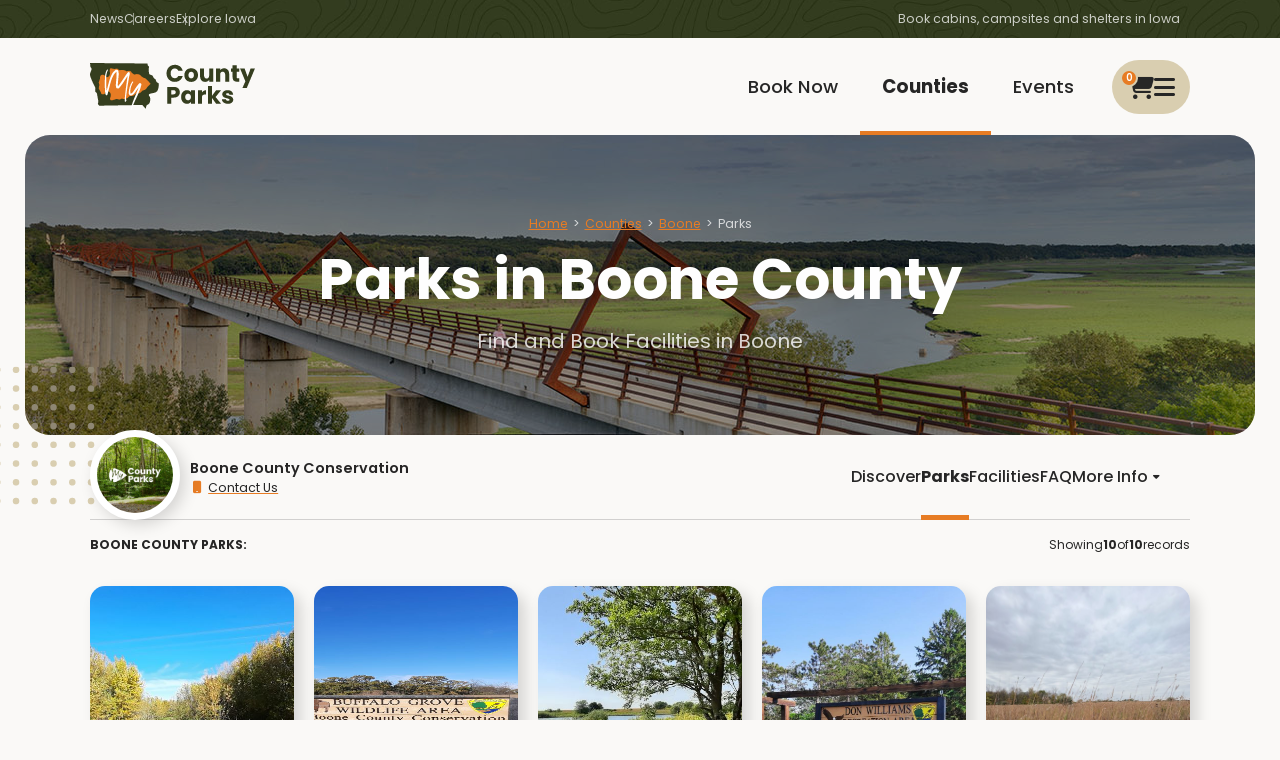

--- FILE ---
content_type: text/html; charset=utf-8
request_url: https://www.mycountyparks.com/county/Boone/Parks
body_size: 9226
content:
<!DOCTYPE html>
<html lang="en">
<head>
    <meta charset="utf-8" />
    <meta http-equiv="X-UA-Compatible" content="IE=edge" />
    <meta name="viewport" content="width=device-width, initial-scale=1.0" />
    <title>Parks in Boone County</title>
    <meta name="description" content="MyCountyParks serves the Iowa area with outdoor recreation, environmental education, and natural resource protection." />
    <meta name="keywords" content="County, Parks, Conservation, Recreation, Natural Resources, Nature, Outdoors, Wetlands, Woodlands, Trails, Environment, Golf, Equestrian, Horse, Canoe, Picnicking, Fishing, Hunting, Biking, Hiking, Forest, Wildlife, Birding, Playground, Camping, Wildflowers, Prairie, Savanna, Preserve, Land, Native American, Boating, Marsh, Kayaking, Shelter, Trips, Trap Range, Naturalist, Forestry, Arboretum, Sand Volleyball, Horseshoe Pits, Buffalo/Bison, Elk, Playscape, Swimming, Beach, Cross-country Ski, Snowshoe, Research, Canoeing, Family, Protection, Education, Reservations, Ponds, Volunteer, Public, Iowa park and recreation, Land conservation and protection in Iowa, Nature volunteer opportunities, Iowa environmental awareness, Going Green, Iowa Natural Resources" />
    <meta name="RATING" content="General" />
    <meta name="author" content="Informatics, Inc." />
    <meta name="copyright" content="&copy; 2009-2025" />
    <meta property="og:title" content="Parks in Boone County" />
    <meta property="og:description" content="MyCountyParks serves the Iowa area with outdoor recreation, environmental education, and natural resource protection." />
    <meta property="og:image" />
            <meta name="robots" content="all" />
    <meta http-equiv="content-type" content="text/html; charset=UTF-8" />
    <link rel="shortcut icon" href="https://content.mycountyparks.com/Production/Assets/image/FavIcon.ico" />
    <link rel="icon" type="image/png" href="https://content.mycountyparks.com/Production/Assets/image/FavIcon.png" />

    <!-- Google Tag Manager -->
    <script>
        (function (w, d, s, l, i) {
            w[l] = w[l] || []; w[l].push({
                'gtm.start':
                    new Date().getTime(), event: 'gtm.js'
            }); var f = d.getElementsByTagName(s)[0],
                j = d.createElement(s), dl = l != 'dataLayer' ? '&l=' + l : ''; j.async = true; j.src =
                    'https://www.googletagmanager.com/gtm.js?id=' + i + dl; f.parentNode.insertBefore(j, f);
        })(window, document, 'script', 'dataLayer', 'GTM-M9N4MPRF');
    </script>
    <!-- End Google Tag Manager -->
    <!-- FONTS -->
    <link href="/css/icons.min.css" rel="stylesheet" />
    <link rel="preconnect" href="https://fonts.googleapis.com">
    <link rel="preconnect" href="https://fonts.gstatic.com" crossorigin="">
    <link href="https://fonts.googleapis.com/css2?family=Poppins:wght@400;500;600;700&amp;display=swap" rel="stylesheet">
    <link rel="stylesheet" href="https://code.jquery.com/ui/1.12.1/themes/base/jquery-ui.css">
    <link rel="stylesheet" href="https://cdn.jsdelivr.net/npm/daterangepicker/daterangepicker.css">

    <!-- CSS -->
    <link rel="stylesheet" href="//code.jquery.com/ui/1.11.4/themes/smoothness/jquery-ui.css">
    <link rel="stylesheet" href="https://cdnjs.cloudflare.com/ajax/libs/toastr.js/latest/toastr.min.css"/>
    <link href="/css/app.min.css" rel="stylesheet" />
    <link href="/css/custom.css" rel="stylesheet" />
    <link href="/css/datepicker-custom.min.css" rel="stylesheet" />

    <!-- JS -->
    <script src="https://code.jquery.com/jquery-3.6.3.min.js"></script>
    <script src="https://cdnjs.cloudflare.com/ajax/libs/toastr.js/latest/toastr.min.js"></script>
    <script src="https://cdnjs.cloudflare.com/ajax/libs/jquery-ajax-unobtrusive/3.2.6/jquery.unobtrusive-ajax.min.js" ></script>
    <script src="https://code.jquery.com/ui/1.12.1/jquery-ui.min.js"></script>
    <script src="https://cdn.jsdelivr.net/npm/bootstrap@3.3.7/dist/js/bootstrap.min.js"></script>

    <script src="https://content.mycountyparks.com/Production/Assets/Scripts/fusioncharts.js"></script>
    <script src="https://content.mycountyparks.com/Production/Assets/Scripts/fusioncharts.maps.js"></script>
    <script src="https://content.mycountyparks.com/Production/Assets/Scripts/maps/fusioncharts.iowa.js"></script>
    <script src="https://content.mycountyparks.com/Production/Assets/Scripts/themes/fusioncharts.themes.carbon.js"></script>
    <script type="text/javascript" src="https://cdn.jsdelivr.net/momentjs/latest/moment.min.js" defer></script>
    <script type="text/javascript" src="https://cdn.jsdelivr.net/npm/daterangepicker/daterangepicker.min.js" defer></script>
    <script src="/js/multiselect-dropdown.js"></script>
    <script src="/js/cart.js"></script>
    <script src="/js/chartmap.js"></script>

</head>
<body>

    <!-- Google Tag Manager (noscript) -->
    <noscript b-ywgn1rl9s9>
        <iframe b-ywgn1rl9s9 src="https://www.googletagmanager.com/ns.html?id=GTM-M9N4MPRF"
                height="0" width="0" style="display: none; visibility: hidden"></iframe>
    </noscript>
    <!-- End Google Tag Manager (noscript) -->
    <style>
        ankor a {
            color: inherit !important;
        }
    </style>
    <header b-ywgn1rl9s9>
        <nav b-ywgn1rl9s9 id="site-header" class="fadein">

            <div b-ywgn1rl9s9 class="hdr-top">
                <div b-ywgn1rl9s9 class="container">
                    <ul b-ywgn1rl9s9 class="menu-utlity">
                        <li b-ywgn1rl9s9><a href="/News/News">News</a></li>
                        <li b-ywgn1rl9s9><a href="/Jobs/Default">Careers</a></li>
                        <li b-ywgn1rl9s9><a b-ywgn1rl9s9 href="#" class="viewMapButton">Explore Iowa</a></li>
                    </ul>
                    <p b-ywgn1rl9s9 class="menu-blurb">Book cabins, campsites and shelters in Iowa</p>
                </div>
            </div>
            <div b-ywgn1rl9s9 class="menu">
                <div b-ywgn1rl9s9 class="container">
                    <a b-ywgn1rl9s9 href="/Home/Index" id="logo">
                        <img b-ywgn1rl9s9 loading="lazy" src="https://content.mycountyparks.com/Production/Assets/image/logo.svg" alt="My County Parks Logo" />
                    </a>

                        <div b-ywgn1rl9s9 class="menu-user cursor-change">
                            <a b-ywgn1rl9s9 id="user-menu-toggle">
                                <span b-ywgn1rl9s9 class="menu-alert" id="cart-item-count">0</span>
                                <i b-ywgn1rl9s9 class="fa-regular fa-cart-shopping"></i>
                                <i b-ywgn1rl9s9 class="fa-solid fa-bars"></i>
                            </a>

                            <ul b-ywgn1rl9s9 id="user-menu-list">
                                <li b-ywgn1rl9s9><a b-ywgn1rl9s9 href="/Order/View-Cart"><i b-ywgn1rl9s9 class="fa fa-cart-shopping"></i> View My Cart </a></li>
                                <li b-ywgn1rl9s9><a href="/Login">Login</a></li>
                            </ul>
                        </div>

                    <ul b-ywgn1rl9s9 class="menu-main">
                        <li b-ywgn1rl9s9 class=""><a href="/Facility/Default">Book Now</a></li>
                        <li b-ywgn1rl9s9 class="active"><a href="/County/Default">Counties</a></li>
                        <li b-ywgn1rl9s9 class=""><a href="/Event/Default">Events</a></li>
                    </ul>
                </div>
            </div>
        </nav>
    </header>

    <main b-ywgn1rl9s9 role="main" class="pb-3 ">

        
        

<main id="main-content">
    

    <header class="page-header fadeinup delay-1">
            <figure>
                <img loading="lazy" src="https://content.mycountyparks.com/Production/County/Image/539d45b2-b3a3-462d-bfb5-05edbd851a94" alt="Counties in park">
            </figure>
        <div class="text">
            <div class="container">

                    <ol class="breadcrumb">
                            <li><a href="/Default">Home</a></li>
                            <li><a href="/County/Default">Counties</a></li>
                            <li><a href="/County/Boone">Boone</a></li>
                            <li>Parks</li>
                    </ol>

                    <h1>Parks in Boone County</h1>
            </div>
                <p>Find and Book Facilities in Boone</p>
            
        </div>
    </header>
    <input type="hidden" id="hdnCountyName" value="Boone" />

   
    
<div id="sec-nav" class="county-nav">
    <div class="container">
        <div class="county-hdr">
            <div class="profile-info">
                    <figure>
                        <img loading="lazy" src="https://content.mycountyparks.com/Production/Assets/image/mcp-default-wide.jpg" alt="Default Logo" />
                    </figure>
                <div class="text">
                    <p class="title">Boone County Conservation</p>
                        <p><a href="/Contact/ContactUs"><i class="fa fa-mobile icon-space"></i>Contact Us</a></p>

                </div>
            </div>
            <input type="hidden" id="hdnCountyName" value="Boone" />

            <ul class="sec-nav" data-spy="affix" data-offset-top="205">
                <li class="">
                    <a href="/County/Boone">Discover</a>
                </li>

                        <li class="active">
                            <a href="/County/Boone/Parks">Parks</a>
                        </li>
                        <li class="">
                            <a href=/County/Boone/Facility/Search>Facilities</a>
                        </li>
                        <li class="">
                            <a href=/County/Boone/FAQ>FAQ</a>
                        </li>

                    <li>
                        <a id="more-info-toggle">More Info <i class="fa fa-caret-down"></i></a>
                        <ul id="more-info-list">

                                <li class="">
                                    <a href=/County/Boone/News>News</a>
                                </li>
                                <li class="">
                                    <a href=/County/Boone/Activities>Activities</a>
                                </li>
                                <li class="">
                                    <a href=/County/Boone/Donations>Donations</a>
                                </li>

                        </ul>
                    </li>

            </ul>

        </div>
    </div>
</div>

    <div class="container grid grid-gap-md" style="display:none">
        <div class="search fadeinup delay-2">

<form action="/County/Boone/Parks" id="parksearchform" method="post">

<div class="row">
    <div class="col">
        <div class="input-wrap">
            <i class="fa fa-location-dot"></i>
            <input class="form-control" data-autocomplete="true" data-county-Name-value="Boone" data-flag-only-facility-value="false" data-hidden-field-category-selector="#hiddenFieldCategory" data-hidden-field-id-selector="#hiddenFieldID" data-park-Name-value="0" data-source-url="/Home/AutoSuggestByName?countyName=Boone" data-trigger-event-function="triggerEventFunction" data-type-value="" id="Keyword" maxlength="100" name="ParkSearchModel.Keyword" placeholder="Keyword Search" type="search" value="" />
        </div>

    </div>
    <div class="col">
        <div class="input-wrap">
            <i class="fa-regular fa-calendar-check"></i>

            <select class="form-select" data-val="true" data-val-required="The HasEvent field is required." id="HasEvent" name="ParkSearchModel.HasEvent"><option value="">Has Events</option>
<option value="2">Yes</option>
<option value="1">No</option>
</select>

        </div>
    </div>
    <div class="col multi-facility">
        <div class="input-wrap">
            <i class="fa-solid fa-person-shelter"></i>
            <select class="form-select " id="ddlFacility" multiple="multiple" name="ParkSearchModel.FacilityType" placeHolder="Facility Type"><option value="Cabin">Cabin</option>
<option value="Campsite">Campsite</option>
<option value="Lodge">Lodge</option>
<option value="Other">Other</option>
<option value="Shelter">Shelter</option>
</select>
        </div>
    </div>
    <div class="col">
        <div class="col multi-Activity">
            <div class="input-wrap">
                <i class="fa-solid fa-person-hiking"></i>
                <select class="form-select " id="ddlActivity" multiple="multiple" name="ParkSearchModel.Activity" placeHolder="Select Activity"><option value="16384">Biking</option>
<option value="256">Boating</option>
<option value="32768">Cabins</option>
<option value="1">Camping</option>
<option value="32">Canoeing &amp; Kayaking</option>
<option value="131072">Disc Golf</option>
<option value="64">Education</option>
<option value="262144">Electric Vehicle Charging Station</option>
<option value="4">Equestrian Activities</option>
<option value="8192">Facility Rentals</option>
<option value="524288">Fall Colors</option>
<option value="2">Fishing</option>
<option value="65536">Geocaching</option>
<option value="512">Historic Visits</option>
<option value="1024">Hunting</option>
<option value="4096">Other Activities</option>
<option value="8">Picnicking</option>
<option value="16">Swimming</option>
<option value="128">Trails &amp; Hiking</option>
<option value="2048">Winter Activities</option>
</select>
            </div>
        </div>

        <input id="StartsWith" name="ParkSearchModel.StartsWith" type="hidden" value="" />
        <input id="ParkSearchModel_ActivtyIcon" name="ParkSearchModel.ActivtyIcon" type="hidden" value="" />
        <input data-val="true" data-val-required="The ActivtyIconId field is required." id="ParkSearchModel_ActivtyIconId" name="ParkSearchModel.ActivtyIconId" type="hidden" value="0" />
        <input id="CountyName" name="CountyName" type="hidden" value="Boone" />

        <button type="submit" class="btn-theme"><i class="fa fa-arrow-right"></i></button>
    </div>
</div><input name="__RequestVerificationToken" type="hidden" value="CfDJ8KHEKrGkVB1GkoanbutycrjVpLhqnkwQLJBPyE7Klxjem-L0W8N52nm5yT26uQHQeJQW-xxwcVadK0RyxrB6wN_D-p5qiefVMQ-KFXEnTui4ZymO-O6jOD3UhISF507kaq9itu7t6Ju4L3on-xesutQ" /></form>            <div class="alpha-list">
                    <a class="alphabet-search park-alphabet-search" data-letter="A" data-context="park">A</a>
                    <a class="alphabet-search park-alphabet-search" data-letter="B" data-context="park">B</a>
                    <a class="alphabet-search park-alphabet-search" data-letter="C" data-context="park">C</a>
                    <a class="alphabet-search park-alphabet-search" data-letter="D" data-context="park">D</a>
                    <a class="alphabet-search park-alphabet-search" data-letter="E" data-context="park">E</a>
                    <a class="alphabet-search park-alphabet-search" data-letter="F" data-context="park">F</a>
                    <a class="alphabet-search park-alphabet-search" data-letter="G" data-context="park">G</a>
                    <a class="alphabet-search park-alphabet-search" data-letter="H" data-context="park">H</a>
                    <a class="alphabet-search park-alphabet-search" data-letter="I" data-context="park">I</a>
                    <a class="alphabet-search park-alphabet-search" data-letter="J" data-context="park">J</a>
                    <a class="alphabet-search park-alphabet-search" data-letter="K" data-context="park">K</a>
                    <a class="alphabet-search park-alphabet-search" data-letter="L" data-context="park">L</a>
                    <a class="alphabet-search park-alphabet-search" data-letter="M" data-context="park">M</a>
                    <a class="alphabet-search park-alphabet-search" data-letter="N" data-context="park">N</a>
                    <a class="alphabet-search park-alphabet-search" data-letter="O" data-context="park">O</a>
                    <a class="alphabet-search park-alphabet-search" data-letter="P" data-context="park">P</a>
                    <a class="alphabet-search park-alphabet-search" data-letter="Q" data-context="park">Q</a>
                    <a class="alphabet-search park-alphabet-search" data-letter="R" data-context="park">R</a>
                    <a class="alphabet-search park-alphabet-search" data-letter="S" data-context="park">S</a>
                    <a class="alphabet-search park-alphabet-search" data-letter="T" data-context="park">T</a>
                    <a class="alphabet-search park-alphabet-search" data-letter="U" data-context="park">U</a>
                    <a class="alphabet-search park-alphabet-search" data-letter="V" data-context="park">V</a>
                    <a class="alphabet-search park-alphabet-search" data-letter="W" data-context="park">W</a>
                    <a class="alphabet-search park-alphabet-search" data-letter="X" data-context="park">X</a>
                    <a class="alphabet-search park-alphabet-search" data-letter="Y" data-context="park">Y</a>
                    <a class="alphabet-search park-alphabet-search" data-letter="Z" data-context="park">Z</a>
            </div>

        </div>

        <div class="row">
            <div class="col">

                
<div class="grid filter-icons  grid-gap-xm fadeinup delay-3 icon-filter">

    <!-- Hardcoded Near Me filter -->
    <div class="ico-feature open-button cursor-change"
         data-target-modal="#zipcodeModal"
         data-activity-id="1"
         data-context="park"
         data-near-me="true">
        <img loading="lazy" src="https://content.mycountyparks.com/Production/Assets/image/marker.svg" alt="Near Me Icon" />
        <p>Near Me</p>
    </div>

            <div class="ico-feature cursor-change  " style="cursor:pointer"
                 data-target-modal="#zipcodeModal"
                 data-activity-id="26"
                 data-activity-name="Biking"
                 data-near-me=""
                 data-context="park"
            >
                <img loading="lazy" src="https://content.mycountyparks.com/Production/Activity/aa79d764-80d3-4ba2-8e14-b892e1cece61" alt="Biking">
                <p>Biking</p>
            </div>
            <div class="ico-feature cursor-change  " style="cursor:pointer"
                 data-target-modal="#zipcodeModal"
                 data-activity-id="13"
                 data-activity-name="Boating"
                 data-near-me=""
                 data-context="park"
            >
                <img loading="lazy" src="https://content.mycountyparks.com/Production/Activity/f45b01d8-993d-4ce1-bb28-bbed970a298e" alt="Boating">
                <p>Boating</p>
            </div>
            <div class="ico-feature cursor-change  " style="cursor:pointer"
                 data-target-modal="#zipcodeModal"
                 data-activity-id="3"
                 data-activity-name="Fishing"
                 data-near-me=""
                 data-context="park"
            >
                <img loading="lazy" src="https://content.mycountyparks.com/Production/Activity/ec5cd95b-d0f3-4a13-819c-c92a5075b898" alt="Fishing">
                <p>Fishing</p>
            </div>
            <div class="ico-feature cursor-change  " style="cursor:pointer"
                 data-target-modal="#zipcodeModal"
                 data-activity-id="30"
                 data-activity-name="Geocaching"
                 data-near-me=""
                 data-context="park"
            >
                <img loading="lazy" src="https://content.mycountyparks.com/Production/Activity/4dc430bb-5d9a-4fd5-a351-3c4d34918a9a" alt="Geocaching">
                <p>Geocaching</p>
            </div>
            <div class="ico-feature cursor-change  " style="cursor:pointer"
                 data-target-modal="#zipcodeModal"
                 data-activity-id="19"
                 data-activity-name="Historic Visits"
                 data-near-me=""
                 data-context="park"
            >
                <img loading="lazy" src="https://content.mycountyparks.com/Production/Activity/f552d5e8-a601-4931-bc6d-51871d024512" alt="Historic Visits">
                <p>Historic Visits</p>
            </div>
            <div class="ico-feature cursor-change  " style="cursor:pointer"
                 data-target-modal="#zipcodeModal"
                 data-activity-id="20"
                 data-activity-name="Hunting"
                 data-near-me=""
                 data-context="park"
            >
                <img loading="lazy" src="https://content.mycountyparks.com/Production/Activity/1b57c782-bc2e-4c42-8c2b-d67f655c970e" alt="Hunting">
                <p>Hunting</p>
            </div>
            <div class="ico-feature cursor-change  " style="cursor:pointer"
                 data-target-modal="#zipcodeModal"
                 data-activity-id="23"
                 data-activity-name="Other Activities"
                 data-near-me=""
                 data-context="park"
            >
                <img loading="lazy" src="https://content.mycountyparks.com/Production/Activity/d3648d75-0c99-4f66-a0cd-d2227fc237c4" alt="Other Activities">
                <p>Other Activities</p>
            </div>
            <div class="ico-feature cursor-change  " style="cursor:pointer"
                 data-target-modal="#zipcodeModal"
                 data-activity-id="5"
                 data-activity-name="Picnicking"
                 data-near-me=""
                 data-context="park"
            >
                <img loading="lazy" src="https://content.mycountyparks.com/Production/Activity/f16759c9-e1c7-48a5-81c2-4163fac88682" alt="Picnicking">
                <p>Picnicking</p>
            </div>
            <div class="ico-feature cursor-change  " style="cursor:pointer"
                 data-target-modal="#zipcodeModal"
                 data-activity-id="7"
                 data-activity-name="Swimming"
                 data-near-me=""
                 data-context="park"
            >
                <img loading="lazy" src="https://content.mycountyparks.com/Production/Activity/3c0106c6-b025-4171-a241-a1a3e50f1405" alt="Swimming">
                <p>Swimming</p>
            </div>
            <div class="ico-feature cursor-change  " style="cursor:pointer"
                 data-target-modal="#zipcodeModal"
                 data-activity-id="12"
                 data-activity-name="Trails &amp; Hiking"
                 data-near-me=""
                 data-context="park"
            >
                <img loading="lazy" src="https://content.mycountyparks.com/Production/Activity/cfd4b592-aa66-48c7-8218-bb3fa7311ea9" alt="Trails &amp; Hiking">
                <p>Trails &amp; Hiking</p>
            </div>
            <div class="ico-feature cursor-change  " style="cursor:pointer"
                 data-target-modal="#zipcodeModal"
                 data-activity-id="22"
                 data-activity-name="Winter Activities"
                 data-near-me=""
                 data-context="park"
            >
                <img loading="lazy" src="https://content.mycountyparks.com/Production/Activity/407c82be-b4e8-4600-ab15-af47fc15aa93" alt="Winter Activities">
                <p>Winter Activities</p>
            </div>
</div>


<dialog class="modal show" id="zipcodeModal">
    <div class="modal-content">
        <div class="modal-header">
            <h3 class="modal-title" id="zipcodeModalLabel">
                Enter Your Zip Code
                <button type="button" class="button close-button" data-close-modal="#zipcodeModal" aria-label="Close">
                    <i class="fa fa-close"></i>
                </button>
            </h3>

        </div>

<form action="/" class="mcp-form" id="zipCodeForm" method="post">            <div class="modal-body zip-lable">
                <label class="form-label" for="ZipCode">Zip Code</label>
                <input class="form-control" id="ZipCode" maxlength="10" name="ZipCode" type="text" value="" />
                <span id="zipCodeValidationError" class="validation-error" style="display:none;"></span>
            </div>
            <div class="modal-footer zipcode-button">
                <button type="submit" data-context="park" class="btn-theme btn-theme-alt" id="submitZipCode">Submit</button>
            </div>
<input name="__RequestVerificationToken" type="hidden" value="CfDJ8KHEKrGkVB1GkoanbutycrjVpLhqnkwQLJBPyE7Klxjem-L0W8N52nm5yT26uQHQeJQW-xxwcVadK0RyxrB6wN_D-p5qiefVMQ-KFXEnTui4ZymO-O6jOD3UhISF507kaq9itu7t6Ju4L3on-xesutQ" /></form>    </div>
</dialog>



            </div>
        </div>

    </div>

    <section class="animate-in delay-2 visible">

        <div class="container">
            <div class="results remove-hr">
                <ul>
                    <li class="filters-title">Boone County Parks:</li>
                </ul>
                <div class="recordsInfo ">
                    <span> Showing <strong class="currentCount ">10</strong> of <strong class="totalCount"> 10 </strong> records </span>
                </div>
            </div>
        </div>


    </section>

    <div id="parksgridContainer">

       
<section class="animate-in delay-3 visible">
    <div class="container" id="partialViewContainer">
            <div class="auto-grid-5 grid-gap-sm">
                    <div class="swiper-slide scroll-item">
                        <a href="/County/Boone/Park/Beaver-Creek-Wildlife-Area" style="cursor:pointer">
                            <figure>
                                    <img loading="lazy" src="https://content.mycountyparks.com/Production/RelatedItem/Content/8061d988-8832-449e-a4d2-409f0d556e7f" alt="Beaver Creek Wildlife Area">
                            </figure>
                            <h3>Beaver Creek Wildlife Area</h3>
                        </a>
                        <div class="text">
                            <ul>
                                <a href="/County/Boone/Park/Beaver-Creek-Wildlife-Area">
                                    <i class="fa-solid fa-arrow-up-right-from-square"></i> View Park
                                </a>
                            </ul>
                        </div>
                    </div>
                    <div class="swiper-slide scroll-item">
                        <a href="/County/Boone/Park/Buffalo-Grove-Wildlife-Area" style="cursor:pointer">
                            <figure>
                                    <img loading="lazy" src="https://content.mycountyparks.com/Production/RelatedItem/Content/eedff2f9-2b6c-406c-bd97-f9480217782a" alt="Buffalo Grove Wildlife Area">
                            </figure>
                            <h3>Buffalo Grove Wildlife Area</h3>
                        </a>
                        <div class="text">
                            <ul>
                                <a href="/County/Boone/Park/Buffalo-Grove-Wildlife-Area">
                                    <i class="fa-solid fa-arrow-up-right-from-square"></i> View Park
                                </a>
                            </ul>
                        </div>
                    </div>
                    <div class="swiper-slide scroll-item">
                        <a href="/County/Boone/Park/Dickcissel-Park" style="cursor:pointer">
                            <figure>
                                    <img loading="lazy" src="https://content.mycountyparks.com/Production/RelatedItem/Content/219ea6f5-aa0f-4dad-9c31-8db7c37a4414" alt="Dickcissel Park">
                            </figure>
                            <h3>Dickcissel Park</h3>
                        </a>
                        <div class="text">
                            <ul>
                                <a href="/County/Boone/Park/Dickcissel-Park">
                                    <i class="fa-solid fa-arrow-up-right-from-square"></i> View Park
                                </a>
                            </ul>
                        </div>
                    </div>
                    <div class="swiper-slide scroll-item">
                        <a href="/County/Boone/Park/Don-Williams-Recreation-Area" style="cursor:pointer">
                            <figure>
                                    <img loading="lazy" src="https://content.mycountyparks.com/Production/RelatedItem/Content/2df93ead-5d1b-411c-8be9-d13d5af64532" alt="Don Williams Recreation Area">
                            </figure>
                            <h3>Don Williams Recreation Area</h3>
                        </a>
                        <div class="text">
                            <ul>
                                <a href="/County/Boone/Park/Don-Williams-Recreation-Area">
                                    <i class="fa-solid fa-arrow-up-right-from-square"></i> View Park
                                </a>
                            </ul>
                        </div>
                    </div>
                    <div class="swiper-slide scroll-item">
                        <a href="/County/Boone/Park/Grants-Woods" style="cursor:pointer">
                            <figure>
                                    <img loading="lazy" src="https://content.mycountyparks.com/Production/RelatedItem/Content/909a4f95-ee58-4e91-bb2a-989ec3722a56" alt="Grant&#x27;s Woods">
                            </figure>
                            <h3>Grant&#x27;s Woods</h3>
                        </a>
                        <div class="text">
                            <ul>
                                <a href="/County/Boone/Park/Grants-Woods">
                                    <i class="fa-solid fa-arrow-up-right-from-square"></i> View Park
                                </a>
                            </ul>
                        </div>
                    </div>
                    <div class="swiper-slide scroll-item">
                        <a href="/County/Boone/Park/High-Trestle-Trail" style="cursor:pointer">
                            <figure>
                                    <img loading="lazy" src="https://content.mycountyparks.com/Production/RelatedItem/Content/3d27ceee-fa9d-4754-bd19-7b549c5beb09" alt="High Trestle Trail">
                            </figure>
                            <h3>High Trestle Trail</h3>
                        </a>
                        <div class="text">
                            <ul>
                                <a href="/County/Boone/Park/High-Trestle-Trail">
                                    <i class="fa-solid fa-arrow-up-right-from-square"></i> View Park
                                </a>
                            </ul>
                        </div>
                    </div>
                    <div class="swiper-slide scroll-item">
                        <a href="/County/Boone/Park/Jay-Carlson-Wildlife-Area" style="cursor:pointer">
                            <figure>
                                    <img loading="lazy" src="https://content.mycountyparks.com/Production/RelatedItem/Content/6abf99a6-92d9-484c-af45-72213fc6d4ec" alt="Jay Carlson Wildlife Area">
                            </figure>
                            <h3>Jay Carlson Wildlife Area</h3>
                        </a>
                        <div class="text">
                            <ul>
                                <a href="/County/Boone/Park/Jay-Carlson-Wildlife-Area">
                                    <i class="fa-solid fa-arrow-up-right-from-square"></i> View Park
                                </a>
                            </ul>
                        </div>
                    </div>
                    <div class="swiper-slide scroll-item">
                        <a href="/County/Boone/Park/Mabaska" style="cursor:pointer">
                            <figure>
                                    <img loading="lazy" src="https://content.mycountyparks.com/Production/RelatedItem/Content/29b34fb9-85a0-49d6-a365-2d1a771fa1ac" alt="Mabaska">
                            </figure>
                            <h3>Mabaska</h3>
                        </a>
                        <div class="text">
                            <ul>
                                <a href="/County/Boone/Park/Mabaska">
                                    <i class="fa-solid fa-arrow-up-right-from-square"></i> View Park
                                </a>
                            </ul>
                        </div>
                    </div>
                    <div class="swiper-slide scroll-item">
                        <a href="/County/Boone/Park/Rhoades-Acres" style="cursor:pointer">
                            <figure>
                                    <img loading="lazy" src="https://content.mycountyparks.com/Production/RelatedItem/Content/ddfc6904-93e6-4bd2-badc-7da2eec7d43a" alt="Rhoades Acres">
                            </figure>
                            <h3>Rhoades Acres</h3>
                        </a>
                        <div class="text">
                            <ul>
                                <a href="/County/Boone/Park/Rhoades-Acres">
                                    <i class="fa-solid fa-arrow-up-right-from-square"></i> View Park
                                </a>
                            </ul>
                        </div>
                    </div>
                    <div class="swiper-slide scroll-item">
                        <a href="/County/Boone/Park/Swede-Point-Park" style="cursor:pointer">
                            <figure>
                                    <img loading="lazy" src="https://content.mycountyparks.com/Production/RelatedItem/Content/0a05d5cc-f0f0-4cfb-8ac4-9368ba19ae50" alt="Swede Point Park">
                            </figure>
                            <h3>Swede Point Park</h3>
                        </a>
                        <div class="text">
                            <ul>
                                <a href="/County/Boone/Park/Swede-Point-Park">
                                    <i class="fa-solid fa-arrow-up-right-from-square"></i> View Park
                                </a>
                            </ul>
                        </div>
                    </div>
                <input type="hidden" id="totalCountHidden" value="10" />
            </div>
        <input type="hidden" id="totalCountHidden" value="10" />
    </div>
</section>


    </div>

    <section>

        <div class="container">

            <div class="load-more animate-in delay-2 visible">

                <button type="button" class="btn-theme remove-icon" data-context="park" id="loadMoreParkBtn">Load More Results</button>

            </div>

        </div>

    </section>

    <div class="county-parks-banner">

        

                <div class="banner-ad">
                    <div class="promo">
                        <a href=https://portal.mycountyparks.com/BannerAd/Redirect.aspx?tic=639056108704148376&amp;CID=102&amp;Banner_ID=D883FA26-8BE8-4658-8DAC-1CA6E5DE4B3D&amp;POS=3 target=_self id="BURL">
                            <img loading="lazy" src="https://content.mycountyparks.com/Production/BannerAd/Image/578a0359-5435-4873-87e7-ab52c48fa21b" alt=202 width=468 height=60 id="BIMG">
                        </a>
                    </div>
                </div>

<script>
  (function(i,s,o,g,r,a,m){i['GoogleAnalyticsObject']=r;i[r]=i[r]||function(){
  (i[r].q=i[r].q||[]).push(arguments)},i[r].l=1*new Date();a=s.createElement(o),
  m=s.getElementsByTagName(o)[0];a.async=1;a.src=g;m.parentNode.insertBefore(a,m)
  })(window,document,'script','//www.google-analytics.com/analytics.js','ga');

  ga('create', 'UA-73560505-1', 'auto');
  ga('send', 'pageview');

</script>


    </div>

</main>

<script src="/js/site.js"></script>


        <div class="modal" id="map-modal">
    <div class="modal-content">
        <div class="modal-header">
            <h3 class="modal-title">
                Map of Counties
                <button class="button close-button map-modal-toggle"><i class="fa fa-close"></i></button>
            </h3>
        </div>
        <div class="modal-body">
            <div id="mapContent">
            </div>
        </div>
    </div>
</div>

    </main>

    <!-- Loader -->
    <div b-ywgn1rl9s9 id="loader" style="display:none">
        <div b-ywgn1rl9s9 class="loader-overlay">
            <div b-ywgn1rl9s9 class="loader-outter">
                <div b-ywgn1rl9s9 class="loader"></div>
            </div>
            <p b-ywgn1rl9s9>Loading</p>
        </div>
    </div>

    <!-- Payment Loader -->
    <div b-ywgn1rl9s9 id="paymentLoader" style="display:none">
        <div b-ywgn1rl9s9 class="loader-overlay">
            <div b-ywgn1rl9s9 class="loader-outter">
                <div b-ywgn1rl9s9 class="loader"></div>
            </div>
            <p b-ywgn1rl9s9>Please wait for the payment to process. It may take several minutes. To avoid multiple charges, please do not hit the back button or close your browser.</p>
        </div>
    </div>

    <footer b-ywgn1rl9s9 class="footer ankor">
        <div b-ywgn1rl9s9 class="container">

            <div b-ywgn1rl9s9 class="row">
                <div b-ywgn1rl9s9 class="ftr-cols">
                    <div b-ywgn1rl9s9 class="col">
                        <img b-ywgn1rl9s9 loading="lazy" src="https://content.mycountyparks.com/Production/Assets/image/logo.svg" alt="My County Parks Logo" />
                        <p b-ywgn1rl9s9>Unlike anything you will find in other states, we invite you to explore Iowa’s 99-county system of parks - all in one place for planning your next outdoor adventure!</p>
                    </div>
                    <div b-ywgn1rl9s9 class="col">
                        <h4 b-ywgn1rl9s9>Links</h4>
                        <ul b-ywgn1rl9s9>
                            <li b-ywgn1rl9s9><a href="/News/News">News</a></li>
                                        <li><a href=/Info/Links>Links</a></li>
            <li><a href=/Info/2026-ADVENTURES>2026 ADVENTURES</a></li>

                            <li b-ywgn1rl9s9><a b-ywgn1rl9s9 href="/Sitemap" id="sitemapLink">Sitemap</a></li>
                        </ul>
                    </div>
                    <div b-ywgn1rl9s9 class="col">
                        <h4 b-ywgn1rl9s9>Connect</h4>
                        <ul b-ywgn1rl9s9>
                            <li b-ywgn1rl9s9><a href="/Contact/ContactUs">Contact Us</a></li>
                            <li b-ywgn1rl9s9><a b-ywgn1rl9s9 href="https://www.facebook.com/pages/MyCountyParkscom/205042366199479?ref=ts">MCP On Facebook</a></li>
                            
                        </ul>
                    </div>
                    <div b-ywgn1rl9s9 class="col">
                        <h4 b-ywgn1rl9s9>Explore</h4>
                        <ul b-ywgn1rl9s9>
                            <li b-ywgn1rl9s9><a href="/Facility/Default">Book a Facility</a></li>
                            <li b-ywgn1rl9s9><a href="/Event/Default">Explore Events</a></li>
                            <li b-ywgn1rl9s9><a href="/County/Default">Discover Our Counties</a></li>
                            <li b-ywgn1rl9s9><a href="/Activities/Default">Activities</a></li>
                                        <li><a href=/Info/SELFIE-STATIONS>SELFIE STATIONS</a></li>

                        </ul>
                    </div>
                </div>
            </div>

            <hr b-ywgn1rl9s9 />

            <h4 b-ywgn1rl9s9 class="text-center">Explore Iowa's 99 Counties</h4>

            
<ul class="county-list">
<a data-county="Adair" href="/County/Adair">Adair</a><a data-county="Adams" href="/County/Adams">Adams</a><a data-county="Allamakee" href="/County/Allamakee">Allamakee</a><a data-county="Appanoose" href="/County/Appanoose">Appanoose</a><a data-county="Audubon" href="/County/Audubon">Audubon</a><a data-county="Benton" href="/County/Benton">Benton</a><a data-county="Black-Hawk" href="/County/Black-Hawk">Black Hawk</a><a data-county="Boone" href="/County/Boone">Boone</a><a data-county="Bremer" href="/County/Bremer">Bremer</a><a data-county="Buchanan" href="/County/Buchanan">Buchanan</a><a data-county="Buena-Vista" href="/County/Buena-Vista">Buena Vista</a><a data-county="Butler" href="/County/Butler">Butler</a><a data-county="Calhoun" href="/County/Calhoun">Calhoun</a><a data-county="Carroll" href="/County/Carroll">Carroll</a><a data-county="Cass" href="/County/Cass">Cass</a><a data-county="Cedar" href="/County/Cedar">Cedar</a><a data-county="Cerro-Gordo" href="/County/Cerro-Gordo">Cerro Gordo</a><a data-county="Cherokee" href="/County/Cherokee">Cherokee</a><a data-county="Chickasaw" href="/County/Chickasaw">Chickasaw</a><a data-county="Clarke" href="/County/Clarke">Clarke</a><a data-county="Clay" href="/County/Clay">Clay</a><a data-county="Clayton" href="/County/Clayton">Clayton</a><a data-county="Clinton" href="/County/Clinton">Clinton</a><a data-county="Crawford" href="/County/Crawford">Crawford</a><a data-county="Dallas" href="/County/Dallas">Dallas</a><a data-county="Davis" href="/County/Davis">Davis</a><a data-county="Decatur" href="/County/Decatur">Decatur</a><a data-county="Delaware" href="/County/Delaware">Delaware</a><a data-county="Des-Moines" href="/County/Des-Moines">Des Moines</a><a data-county="Dickinson" href="/County/Dickinson">Dickinson</a><a data-county="Dubuque" href="/County/Dubuque">Dubuque</a><a data-county="Emmet" href="/County/Emmet">Emmet</a><a data-county="Fayette" href="/County/Fayette">Fayette</a><a data-county="Floyd" href="/County/Floyd">Floyd</a><a data-county="Franklin" href="/County/Franklin">Franklin</a><a data-county="Fremont" href="/County/Fremont">Fremont</a><a data-county="Greene" href="/County/Greene">Greene</a><a data-county="Grundy" href="/County/Grundy">Grundy</a><a data-county="Guthrie" href="/County/Guthrie">Guthrie</a><a data-county="Hamilton" href="/County/Hamilton">Hamilton</a><a data-county="Hancock" href="/County/Hancock">Hancock</a><a data-county="Hardin" href="/County/Hardin">Hardin</a><a data-county="Harrison" href="/County/Harrison">Harrison</a><a data-county="Henry" href="/County/Henry">Henry</a><a data-county="Howard" href="/County/Howard">Howard</a><a data-county="Humboldt" href="/County/Humboldt">Humboldt</a><a data-county="Ida" href="/County/Ida">Ida</a><a data-county="Iowa" href="/County/Iowa">Iowa</a><a data-county="Jackson" href="/County/Jackson">Jackson</a><a data-county="Jasper" href="/County/Jasper">Jasper</a><a data-county="Jefferson" href="/County/Jefferson">Jefferson</a><a data-county="Johnson" href="/County/Johnson">Johnson</a><a data-county="Jones" href="/County/Jones">Jones</a><a data-county="Keokuk" href="/County/Keokuk">Keokuk</a><a data-county="Kossuth" href="/County/Kossuth">Kossuth</a><a data-county="Lee" href="/County/Lee">Lee</a><a data-county="Linn" href="/County/Linn">Linn</a><a data-county="Louisa" href="/County/Louisa">Louisa</a><a data-county="Lucas" href="/County/Lucas">Lucas</a><a data-county="Lyon" href="/County/Lyon">Lyon</a><a data-county="Madison" href="/County/Madison">Madison</a><a data-county="Mahaska" href="/County/Mahaska">Mahaska</a><a data-county="Marion" href="/County/Marion">Marion</a><a data-county="Marshall" href="/County/Marshall">Marshall</a><a data-county="Mills" href="/County/Mills">Mills</a><a data-county="Mitchell" href="/County/Mitchell">Mitchell</a><a data-county="Monona" href="/County/Monona">Monona</a><a data-county="Monroe" href="/County/Monroe">Monroe</a><a data-county="Montgomery" href="/County/Montgomery">Montgomery</a><a data-county="Muscatine" href="/County/Muscatine">Muscatine</a><a data-county="OBrien" href="/County/OBrien">O&#x27;Brien</a><a data-county="Osceola" href="/County/Osceola">Osceola</a><a data-county="Page" href="/County/Page">Page</a><a data-county="Palo-Alto" href="/County/Palo-Alto">Palo Alto</a><a data-county="Plymouth" href="/County/Plymouth">Plymouth</a><a data-county="Pocahontas" href="/County/Pocahontas">Pocahontas</a><a data-county="Polk" href="/County/Polk">Polk</a><a data-county="Pottawattamie" href="/County/Pottawattamie">Pottawattamie</a><a data-county="Poweshiek" href="/County/Poweshiek">Poweshiek</a><a data-county="Ringgold" href="/County/Ringgold">Ringgold</a><a data-county="Sac" href="/County/Sac">Sac</a><a data-county="Scott" href="/County/Scott">Scott</a><a data-county="Shelby" href="/County/Shelby">Shelby</a><a data-county="Sioux" href="/County/Sioux">Sioux</a><a data-county="Story" href="/County/Story">Story</a><a data-county="Tama" href="/County/Tama">Tama</a><a data-county="Taylor" href="/County/Taylor">Taylor</a><a data-county="Union" href="/County/Union">Union</a><a data-county="Van-Buren" href="/County/Van-Buren">Van Buren</a><a data-county="Wapello" href="/County/Wapello">Wapello</a><a data-county="Warren" href="/County/Warren">Warren</a><a data-county="Washington" href="/County/Washington">Washington</a><a data-county="Wayne" href="/County/Wayne">Wayne</a><a data-county="Webster" href="/County/Webster">Webster</a><a data-county="Winnebago" href="/County/Winnebago">Winnebago</a><a data-county="Winneshiek" href="/County/Winneshiek">Winneshiek</a><a data-county="Woodbury" href="/County/Woodbury">Woodbury</a><a data-county="Worth" href="/County/Worth">Worth</a><a data-county="Wright" href="/County/Wright">Wright</a></ul>


            <hr b-ywgn1rl9s9 />
            <div b-ywgn1rl9s9 class="copy">
                <p b-ywgn1rl9s9>© 2026 My County Parks | All Rights Reserved | Web Application by <a b-ywgn1rl9s9 href="http://www.informaticsinc.com" target="_blank">Informatics, Inc</a></p>
                <ul b-ywgn1rl9s9>
                                <li><a href=/Info/Privacy-Policy>Privacy Policy</a></li>
            <li><a href=https://portal.mycountyparks.com/Org-Event/Default.aspx>Organization Event</a></li>
            <li><a href=/Info/REAP>REAP</a></li>
            <li><a href=/Info/Security-Policy>Security Policy</a></li>

                </ul>
            </div>
        </div>
    </footer>

    <dialog b-ywgn1rl9s9 id="countySwitchDialog" class="modal show modal-all">
        <div b-ywgn1rl9s9 class="modal-dialog">
            <div b-ywgn1rl9s9 class="modal-header">
                <h3 b-ywgn1rl9s9 class="modal-title" id="switchModalLabel">
                    Are you sure?
                    <button b-ywgn1rl9s9 type="button" class="button close-button" id="closeSwitchDialog">
                        <i b-ywgn1rl9s9 class="fa fa-close"></i>
                    </button>
                </h3>

            </div>
            <div b-ywgn1rl9s9 class="modal-body">
                <p b-ywgn1rl9s9>You can only add items and make purchases from one <span b-ywgn1rl9s9 id="dynamicCountyName"></span> county at a time. If you click "Continue," you will be redirected to a different county, and you will need to clear your cart before you make purchases from this new county. Do you wish to proceed?</p>
            </div>
            <div b-ywgn1rl9s9 class="modal-footer county-switch-footer">
                <button b-ywgn1rl9s9 type="button" class="btn-theme btn-alt close-button" id="closeCountyDialog">Cancel</button>
                <button b-ywgn1rl9s9 type="button" class="btn-theme btn-theme-alt" id="confirmSwitchButton">Continue</button>
            </div>
        </div>
    </dialog>

    <!-- Global script for Auto Suggest Functionality -->
    <script>
        function triggerEventFunction(value, label, category) {
            $("#hiddenFieldID").val(value);
            $("#hiddenFieldCategory").val(category);
        }

        $(document).ready(function () {
            $(".autocomplete-form").on("submit", function () {
                var keyword = $(this).find(".autocomplete-input").val();
                var hiddenFieldID = $(this).find(".hidden-field-id").val();
                var hiddenFieldCategory = $(this).find(".hidden-field-category").val();
            });
        });
    </script>
    <!-- End of Global script for Auto Suggest Functionality -->
    <!-- JS -->
    <script src="/js/swiper.min.js"></script>
    <script src="/js/min/index.umd.min.js"></script>
    <script src="https://cdn.jsdelivr.net/gh/mcstudios/glightbox@3.2.0/dist/js/glightbox.min.js"></script>
    <script src="/js/scripts.js"></script>

    <script src="/js/bundle.js"></script>

    
</body>
</html>


--- FILE ---
content_type: text/css
request_url: https://www.mycountyparks.com/css/icons.min.css
body_size: 133967
content:
/*!
 * Font Awesome Free 6.3.0 by @fontawesome - https://fontawesome.com
 * License - https://fontawesome.com/license/free (Icons: CC BY 4.0, Fonts: SIL OFL 1.1, Code: MIT License)
 * Copyright 2023 Fonticons, Inc.
 */
@font-face {
    font-family: 'Font Awesome 6 Free';
    font-style: normal;
    font-display: block;
    src: url("https://content.mycountyparks.com/Production/Assets/Webfonts/fa-solid-900.woff2") format("woff2"), url("https://content.mycountyparks.com/Production/Assets/Webfonts/fa-solid-900.ttf") format("truetype");
}

.fa {
    font-family: var(--fa-style-family,"Font Awesome 6 Free");
    font-weight: var(--fa-style,900)
}

.fa, .fa-brands, .fa-classic, .fa-regular, .fa-sharp, .fa-solid, .fab, .far, .fas {
    -moz-osx-font-smoothing: grayscale;
    -webkit-font-smoothing: antialiased;
    display: var(--fa-display,inline-block);
    font-style: normal;
    font-variant: normal;
    line-height: 1;
    text-rendering: auto
}

.fa-classic, .fa-regular, .fa-solid, .far, .fas {
    font-family: "Font Awesome 6 Free"
}

.fa-brands, .fab {
    font-family: "Font Awesome 6 Brands"
}

.fa-1x {
    font-size: 1em
}

.fa-2x {
    font-size: 2em
}

.fa-3x {
    font-size: 3em
}

.fa-4x {
    font-size: 4em
}

.fa-5x {
    font-size: 5em
}

.fa-6x {
    font-size: 6em
}

.fa-7x {
    font-size: 7em
}

.fa-8x {
    font-size: 8em
}

.fa-9x {
    font-size: 9em
}

.fa-10x {
    font-size: 10em
}

.fa-2xs {
    font-size: .625em;
    line-height: .1em;
    vertical-align: .225em
}

.fa-xs {
    font-size: .75em;
    line-height: .08333em;
    vertical-align: .125em
}

.fa-sm {
    font-size: .875em;
    line-height: .07143em;
    vertical-align: .05357em
}

.fa-lg {
    font-size: 1.25em;
    line-height: .05em;
    vertical-align: -.075em
}

.fa-xl {
    font-size: 1.5em;
    line-height: .04167em;
    vertical-align: -.125em
}

.fa-2xl {
    font-size: 2em;
    line-height: .03125em;
    vertical-align: -.1875em
}

.fa-fw {
    text-align: center;
    width: 1.25em
}

.fa-ul {
    list-style-type: none;
    margin-left: var(--fa-li-margin,2.5em);
    padding-left: 0
}

    .fa-ul > li {
        position: relative
    }

.fa-li {
    left: calc(var(--fa-li-width, 2em)*-1);
    position: absolute;
    text-align: center;
    width: var(--fa-li-width,2em);
    line-height: inherit
}

.fa-border {
    border-radius: var(--fa-border-radius,.1em);
    border: var(--fa-border-width,.08em) var(--fa-border-style,solid) var(--fa-border-color,#eee);
    padding: var(--fa-border-padding,.2em .25em .15em)
}

.fa-pull-left {
    float: left;
    margin-right: var(--fa-pull-margin,.3em)
}

.fa-pull-right {
    float: right;
    margin-left: var(--fa-pull-margin,.3em)
}

.fa-beat {
    -webkit-animation-name: fa-beat;
    animation-name: fa-beat;
    -webkit-animation-delay: var(--fa-animation-delay,0s);
    animation-delay: var(--fa-animation-delay,0s);
    -webkit-animation-direction: var(--fa-animation-direction,normal);
    animation-direction: var(--fa-animation-direction,normal);
    -webkit-animation-duration: var(--fa-animation-duration,1s);
    animation-duration: var(--fa-animation-duration,1s);
    -webkit-animation-iteration-count: var(--fa-animation-iteration-count,infinite);
    animation-iteration-count: var(--fa-animation-iteration-count,infinite);
    -webkit-animation-timing-function: var(--fa-animation-timing,ease-in-out);
    animation-timing-function: var(--fa-animation-timing,ease-in-out)
}

.fa-bounce {
    -webkit-animation-name: fa-bounce;
    animation-name: fa-bounce;
    -webkit-animation-delay: var(--fa-animation-delay,0s);
    animation-delay: var(--fa-animation-delay,0s);
    -webkit-animation-direction: var(--fa-animation-direction,normal);
    animation-direction: var(--fa-animation-direction,normal);
    -webkit-animation-duration: var(--fa-animation-duration,1s);
    animation-duration: var(--fa-animation-duration,1s);
    -webkit-animation-iteration-count: var(--fa-animation-iteration-count,infinite);
    animation-iteration-count: var(--fa-animation-iteration-count,infinite);
    -webkit-animation-timing-function: var(--fa-animation-timing,cubic-bezier(.28,.84,.42,1));
    animation-timing-function: var(--fa-animation-timing,cubic-bezier(.28,.84,.42,1))
}

.fa-fade {
    -webkit-animation-name: fa-fade;
    animation-name: fa-fade;
    -webkit-animation-iteration-count: var(--fa-animation-iteration-count,infinite);
    animation-iteration-count: var(--fa-animation-iteration-count,infinite);
    -webkit-animation-timing-function: var(--fa-animation-timing,cubic-bezier(.4,0,.6,1));
    animation-timing-function: var(--fa-animation-timing,cubic-bezier(.4,0,.6,1))
}

.fa-beat-fade, .fa-fade {
    -webkit-animation-delay: var(--fa-animation-delay,0s);
    animation-delay: var(--fa-animation-delay,0s);
    -webkit-animation-direction: var(--fa-animation-direction,normal);
    animation-direction: var(--fa-animation-direction,normal);
    -webkit-animation-duration: var(--fa-animation-duration,1s);
    animation-duration: var(--fa-animation-duration,1s)
}

.fa-beat-fade {
    -webkit-animation-name: fa-beat-fade;
    animation-name: fa-beat-fade;
    -webkit-animation-iteration-count: var(--fa-animation-iteration-count,infinite);
    animation-iteration-count: var(--fa-animation-iteration-count,infinite);
    -webkit-animation-timing-function: var(--fa-animation-timing,cubic-bezier(.4,0,.6,1));
    animation-timing-function: var(--fa-animation-timing,cubic-bezier(.4,0,.6,1))
}

.fa-flip {
    -webkit-animation-name: fa-flip;
    animation-name: fa-flip;
    -webkit-animation-delay: var(--fa-animation-delay,0s);
    animation-delay: var(--fa-animation-delay,0s);
    -webkit-animation-direction: var(--fa-animation-direction,normal);
    animation-direction: var(--fa-animation-direction,normal);
    -webkit-animation-duration: var(--fa-animation-duration,1s);
    animation-duration: var(--fa-animation-duration,1s);
    -webkit-animation-iteration-count: var(--fa-animation-iteration-count,infinite);
    animation-iteration-count: var(--fa-animation-iteration-count,infinite);
    -webkit-animation-timing-function: var(--fa-animation-timing,ease-in-out);
    animation-timing-function: var(--fa-animation-timing,ease-in-out)
}

.fa-shake {
    -webkit-animation-name: fa-shake;
    animation-name: fa-shake;
    -webkit-animation-duration: var(--fa-animation-duration,1s);
    animation-duration: var(--fa-animation-duration,1s);
    -webkit-animation-iteration-count: var(--fa-animation-iteration-count,infinite);
    animation-iteration-count: var(--fa-animation-iteration-count,infinite);
    -webkit-animation-timing-function: var(--fa-animation-timing,linear);
    animation-timing-function: var(--fa-animation-timing,linear)
}

.fa-shake, .fa-spin {
    -webkit-animation-delay: var(--fa-animation-delay,0s);
    animation-delay: var(--fa-animation-delay,0s);
    -webkit-animation-direction: var(--fa-animation-direction,normal);
    animation-direction: var(--fa-animation-direction,normal)
}

.fa-spin {
    -webkit-animation-name: fa-spin;
    animation-name: fa-spin;
    -webkit-animation-duration: var(--fa-animation-duration,2s);
    animation-duration: var(--fa-animation-duration,2s);
    -webkit-animation-iteration-count: var(--fa-animation-iteration-count,infinite);
    animation-iteration-count: var(--fa-animation-iteration-count,infinite);
    -webkit-animation-timing-function: var(--fa-animation-timing,linear);
    animation-timing-function: var(--fa-animation-timing,linear)
}

.fa-spin-reverse {
    --fa-animation-direction: reverse
}

.fa-pulse, .fa-spin-pulse {
    -webkit-animation-name: fa-spin;
    animation-name: fa-spin;
    -webkit-animation-direction: var(--fa-animation-direction,normal);
    animation-direction: var(--fa-animation-direction,normal);
    -webkit-animation-duration: var(--fa-animation-duration,1s);
    animation-duration: var(--fa-animation-duration,1s);
    -webkit-animation-iteration-count: var(--fa-animation-iteration-count,infinite);
    animation-iteration-count: var(--fa-animation-iteration-count,infinite);
    -webkit-animation-timing-function: var(--fa-animation-timing,steps(8));
    animation-timing-function: var(--fa-animation-timing,steps(8))
}

@media (prefers-reduced-motion:reduce) {
    .fa-beat, .fa-beat-fade, .fa-bounce, .fa-fade, .fa-flip, .fa-pulse, .fa-shake, .fa-spin, .fa-spin-pulse {
        -webkit-animation-delay: -1ms;
        animation-delay: -1ms;
        -webkit-animation-duration: 1ms;
        animation-duration: 1ms;
        -webkit-animation-iteration-count: 1;
        animation-iteration-count: 1;
        -webkit-transition-delay: 0s;
        transition-delay: 0s;
        -webkit-transition-duration: 0s;
        transition-duration: 0s
    }
}

@-webkit-keyframes fa-beat {
    0%,90% {
        -webkit-transform: scale(1);
        transform: scale(1)
    }

    45% {
        -webkit-transform: scale(var(--fa-beat-scale,1.25));
        transform: scale(var(--fa-beat-scale,1.25))
    }
}

@keyframes fa-beat {
    0%,90% {
        -webkit-transform: scale(1);
        transform: scale(1)
    }

    45% {
        -webkit-transform: scale(var(--fa-beat-scale,1.25));
        transform: scale(var(--fa-beat-scale,1.25))
    }
}

@-webkit-keyframes fa-bounce {
    0% {
        -webkit-transform: scale(1) translateY(0);
        transform: scale(1) translateY(0)
    }

    10% {
        -webkit-transform: scale(var(--fa-bounce-start-scale-x,1.1),var(--fa-bounce-start-scale-y,.9)) translateY(0);
        transform: scale(var(--fa-bounce-start-scale-x,1.1),var(--fa-bounce-start-scale-y,.9)) translateY(0)
    }

    30% {
        -webkit-transform: scale(var(--fa-bounce-jump-scale-x,.9),var(--fa-bounce-jump-scale-y,1.1)) translateY(var(--fa-bounce-height,-.5em));
        transform: scale(var(--fa-bounce-jump-scale-x,.9),var(--fa-bounce-jump-scale-y,1.1)) translateY(var(--fa-bounce-height,-.5em))
    }

    50% {
        -webkit-transform: scale(var(--fa-bounce-land-scale-x,1.05),var(--fa-bounce-land-scale-y,.95)) translateY(0);
        transform: scale(var(--fa-bounce-land-scale-x,1.05),var(--fa-bounce-land-scale-y,.95)) translateY(0)
    }

    57% {
        -webkit-transform: scale(1) translateY(var(--fa-bounce-rebound,-.125em));
        transform: scale(1) translateY(var(--fa-bounce-rebound,-.125em))
    }

    64% {
        -webkit-transform: scale(1) translateY(0);
        transform: scale(1) translateY(0)
    }

    to {
        -webkit-transform: scale(1) translateY(0);
        transform: scale(1) translateY(0)
    }
}

@keyframes fa-bounce {
    0% {
        -webkit-transform: scale(1) translateY(0);
        transform: scale(1) translateY(0)
    }

    10% {
        -webkit-transform: scale(var(--fa-bounce-start-scale-x,1.1),var(--fa-bounce-start-scale-y,.9)) translateY(0);
        transform: scale(var(--fa-bounce-start-scale-x,1.1),var(--fa-bounce-start-scale-y,.9)) translateY(0)
    }

    30% {
        -webkit-transform: scale(var(--fa-bounce-jump-scale-x,.9),var(--fa-bounce-jump-scale-y,1.1)) translateY(var(--fa-bounce-height,-.5em));
        transform: scale(var(--fa-bounce-jump-scale-x,.9),var(--fa-bounce-jump-scale-y,1.1)) translateY(var(--fa-bounce-height,-.5em))
    }

    50% {
        -webkit-transform: scale(var(--fa-bounce-land-scale-x,1.05),var(--fa-bounce-land-scale-y,.95)) translateY(0);
        transform: scale(var(--fa-bounce-land-scale-x,1.05),var(--fa-bounce-land-scale-y,.95)) translateY(0)
    }

    57% {
        -webkit-transform: scale(1) translateY(var(--fa-bounce-rebound,-.125em));
        transform: scale(1) translateY(var(--fa-bounce-rebound,-.125em))
    }

    64% {
        -webkit-transform: scale(1) translateY(0);
        transform: scale(1) translateY(0)
    }

    to {
        -webkit-transform: scale(1) translateY(0);
        transform: scale(1) translateY(0)
    }
}

@-webkit-keyframes fa-fade {
    50% {
        opacity: var(--fa-fade-opacity,.4)
    }
}

@keyframes fa-fade {
    50% {
        opacity: var(--fa-fade-opacity,.4)
    }
}

@-webkit-keyframes fa-beat-fade {
    0%,to {
        opacity: var(--fa-beat-fade-opacity,.4);
        -webkit-transform: scale(1);
        transform: scale(1)
    }

    50% {
        opacity: 1;
        -webkit-transform: scale(var(--fa-beat-fade-scale,1.125));
        transform: scale(var(--fa-beat-fade-scale,1.125))
    }
}

@keyframes fa-beat-fade {
    0%,to {
        opacity: var(--fa-beat-fade-opacity,.4);
        -webkit-transform: scale(1);
        transform: scale(1)
    }

    50% {
        opacity: 1;
        -webkit-transform: scale(var(--fa-beat-fade-scale,1.125));
        transform: scale(var(--fa-beat-fade-scale,1.125))
    }
}

@-webkit-keyframes fa-flip {
    50% {
        -webkit-transform: rotate3d(var(--fa-flip-x,0),var(--fa-flip-y,1),var(--fa-flip-z,0),var(--fa-flip-angle,-180deg));
        transform: rotate3d(var(--fa-flip-x,0),var(--fa-flip-y,1),var(--fa-flip-z,0),var(--fa-flip-angle,-180deg))
    }
}

@keyframes fa-flip {
    50% {
        -webkit-transform: rotate3d(var(--fa-flip-x,0),var(--fa-flip-y,1),var(--fa-flip-z,0),var(--fa-flip-angle,-180deg));
        transform: rotate3d(var(--fa-flip-x,0),var(--fa-flip-y,1),var(--fa-flip-z,0),var(--fa-flip-angle,-180deg))
    }
}

@-webkit-keyframes fa-shake {
    0% {
        -webkit-transform: rotate(-15deg);
        transform: rotate(-15deg)
    }

    4% {
        -webkit-transform: rotate(15deg);
        transform: rotate(15deg)
    }

    8%,24% {
        -webkit-transform: rotate(-18deg);
        transform: rotate(-18deg)
    }

    12%,28% {
        -webkit-transform: rotate(18deg);
        transform: rotate(18deg)
    }

    16% {
        -webkit-transform: rotate(-22deg);
        transform: rotate(-22deg)
    }

    20% {
        -webkit-transform: rotate(22deg);
        transform: rotate(22deg)
    }

    32% {
        -webkit-transform: rotate(-12deg);
        transform: rotate(-12deg)
    }

    36% {
        -webkit-transform: rotate(12deg);
        transform: rotate(12deg)
    }

    40%,to {
        -webkit-transform: rotate(0deg);
        transform: rotate(0deg)
    }
}

@keyframes fa-shake {
    0% {
        -webkit-transform: rotate(-15deg);
        transform: rotate(-15deg)
    }

    4% {
        -webkit-transform: rotate(15deg);
        transform: rotate(15deg)
    }

    8%,24% {
        -webkit-transform: rotate(-18deg);
        transform: rotate(-18deg)
    }

    12%,28% {
        -webkit-transform: rotate(18deg);
        transform: rotate(18deg)
    }

    16% {
        -webkit-transform: rotate(-22deg);
        transform: rotate(-22deg)
    }

    20% {
        -webkit-transform: rotate(22deg);
        transform: rotate(22deg)
    }

    32% {
        -webkit-transform: rotate(-12deg);
        transform: rotate(-12deg)
    }

    36% {
        -webkit-transform: rotate(12deg);
        transform: rotate(12deg)
    }

    40%,to {
        -webkit-transform: rotate(0deg);
        transform: rotate(0deg)
    }
}

@-webkit-keyframes fa-spin {
    0% {
        -webkit-transform: rotate(0deg);
        transform: rotate(0deg)
    }

    to {
        -webkit-transform: rotate(1turn);
        transform: rotate(1turn)
    }
}

@keyframes fa-spin {
    0% {
        -webkit-transform: rotate(0deg);
        transform: rotate(0deg)
    }

    to {
        -webkit-transform: rotate(1turn);
        transform: rotate(1turn)
    }
}

.fa-rotate-90 {
    -webkit-transform: rotate(90deg);
    transform: rotate(90deg)
}

.fa-rotate-180 {
    -webkit-transform: rotate(180deg);
    transform: rotate(180deg)
}

.fa-rotate-270 {
    -webkit-transform: rotate(270deg);
    transform: rotate(270deg)
}

.fa-flip-horizontal {
    -webkit-transform: scaleX(-1);
    transform: scaleX(-1)
}

.fa-flip-vertical {
    -webkit-transform: scaleY(-1);
    transform: scaleY(-1)
}

.fa-flip-both, .fa-flip-horizontal.fa-flip-vertical {
    -webkit-transform: scale(-1);
    transform: scale(-1)
}

.fa-rotate-by {
    -webkit-transform: rotate(var(--fa-rotate-angle,none));
    transform: rotate(var(--fa-rotate-angle,none))
}

.fa-stack {
    display: inline-block;
    height: 2em;
    line-height: 2em;
    position: relative;
    vertical-align: middle;
    width: 2.5em
}

.fa-stack-1x, .fa-stack-2x {
    left: 0;
    position: absolute;
    text-align: center;
    width: 100%;
    z-index: var(--fa-stack-z-index,auto)
}

.fa-stack-1x {
    line-height: inherit
}

.fa-stack-2x {
    font-size: 2em
}

.fa-inverse {
    color: var(--fa-inverse,#fff)
}

.fa-0:before {
    content: "\30"
}

.fa-1:before {
    content: "\31"
}

.fa-2:before {
    content: "\32"
}

.fa-3:before {
    content: "\33"
}

.fa-4:before {
    content: "\34"
}

.fa-5:before {
    content: "\35"
}

.fa-6:before {
    content: "\36"
}

.fa-7:before {
    content: "\37"
}

.fa-8:before {
    content: "\38"
}

.fa-9:before {
    content: "\39"
}

.fa-fill-drip:before {
    content: "\f576"
}

.fa-arrows-to-circle:before {
    content: "\e4bd"
}

.fa-chevron-circle-right:before, .fa-circle-chevron-right:before {
    content: "\f138"
}

.fa-at:before {
    content: "\40"
}

.fa-trash-alt:before, .fa-trash-can:before {
    content: "\f2ed"
}

.fa-text-height:before {
    content: "\f034"
}

.fa-user-times:before, .fa-user-xmark:before {
    content: "\f235"
}

.fa-stethoscope:before {
    content: "\f0f1"
}

.fa-comment-alt:before, .fa-message:before {
    content: "\f27a"
}

.fa-info:before {
    content: "\f129"
}

.fa-compress-alt:before, .fa-down-left-and-up-right-to-center:before {
    content: "\f422"
}

.fa-explosion:before {
    content: "\e4e9"
}

.fa-file-alt:before, .fa-file-lines:before, .fa-file-text:before {
    content: "\f15c"
}

.fa-wave-square:before {
    content: "\f83e"
}

.fa-ring:before {
    content: "\f70b"
}

.fa-building-un:before {
    content: "\e4d9"
}

.fa-dice-three:before {
    content: "\f527"
}

.fa-calendar-alt:before, .fa-calendar-days:before {
    content: "\f073"
}

.fa-anchor-circle-check:before {
    content: "\e4aa"
}

.fa-building-circle-arrow-right:before {
    content: "\e4d1"
}

.fa-volleyball-ball:before, .fa-volleyball:before {
    content: "\f45f"
}

.fa-arrows-up-to-line:before {
    content: "\e4c2"
}

.fa-sort-desc:before, .fa-sort-down:before {
    content: "\f0dd"
}

.fa-circle-minus:before, .fa-minus-circle:before {
    content: "\f056"
}

.fa-door-open:before {
    content: "\f52b"
}

.fa-right-from-bracket:before, .fa-sign-out-alt:before {
    content: "\f2f5"
}

.fa-atom:before {
    content: "\f5d2"
}

.fa-soap:before {
    content: "\e06e"
}

.fa-heart-music-camera-bolt:before, .fa-icons:before {
    content: "\f86d"
}

.fa-microphone-alt-slash:before, .fa-microphone-lines-slash:before {
    content: "\f539"
}

.fa-bridge-circle-check:before {
    content: "\e4c9"
}

.fa-pump-medical:before {
    content: "\e06a"
}

.fa-fingerprint:before {
    content: "\f577"
}

.fa-hand-point-right:before {
    content: "\f0a4"
}

.fa-magnifying-glass-location:before, .fa-search-location:before {
    content: "\f689"
}

.fa-forward-step:before, .fa-step-forward:before {
    content: "\f051"
}

.fa-face-smile-beam:before, .fa-smile-beam:before {
    content: "\f5b8"
}

.fa-flag-checkered:before {
    content: "\f11e"
}

.fa-football-ball:before, .fa-football:before {
    content: "\f44e"
}

.fa-school-circle-exclamation:before {
    content: "\e56c"
}

.fa-crop:before {
    content: "\f125"
}

.fa-angle-double-down:before, .fa-angles-down:before {
    content: "\f103"
}

.fa-users-rectangle:before {
    content: "\e594"
}

.fa-people-roof:before {
    content: "\e537"
}

.fa-people-line:before {
    content: "\e534"
}

.fa-beer-mug-empty:before, .fa-beer:before {
    content: "\f0fc"
}

.fa-diagram-predecessor:before {
    content: "\e477"
}

.fa-arrow-up-long:before, .fa-long-arrow-up:before {
    content: "\f176"
}

.fa-burn:before, .fa-fire-flame-simple:before {
    content: "\f46a"
}

.fa-male:before, .fa-person:before {
    content: "\f183"
}

.fa-laptop:before {
    content: "\f109"
}

.fa-file-csv:before {
    content: "\f6dd"
}

.fa-menorah:before {
    content: "\f676"
}

.fa-truck-plane:before {
    content: "\e58f"
}

.fa-record-vinyl:before {
    content: "\f8d9"
}

.fa-face-grin-stars:before, .fa-grin-stars:before {
    content: "\f587"
}

.fa-bong:before {
    content: "\f55c"
}

.fa-pastafarianism:before, .fa-spaghetti-monster-flying:before {
    content: "\f67b"
}

.fa-arrow-down-up-across-line:before {
    content: "\e4af"
}

.fa-spoon:before, .fa-utensil-spoon:before {
    content: "\f2e5"
}

.fa-jar-wheat:before {
    content: "\e517"
}

.fa-envelopes-bulk:before, .fa-mail-bulk:before {
    content: "\f674"
}

.fa-file-circle-exclamation:before {
    content: "\e4eb"
}

.fa-circle-h:before, .fa-hospital-symbol:before {
    content: "\f47e"
}

.fa-pager:before {
    content: "\f815"
}

.fa-address-book:before, .fa-contact-book:before {
    content: "\f2b9"
}

.fa-strikethrough:before {
    content: "\f0cc"
}

.fa-k:before {
    content: "\4b"
}

.fa-landmark-flag:before {
    content: "\e51c"
}

.fa-pencil-alt:before, .fa-pencil:before {
    content: "\f303"
}

.fa-backward:before {
    content: "\f04a"
}

.fa-caret-right:before {
    content: "\f0da"
}

.fa-comments:before {
    content: "\f086"
}

.fa-file-clipboard:before, .fa-paste:before {
    content: "\f0ea"
}

.fa-code-pull-request:before {
    content: "\e13c"
}

.fa-clipboard-list:before {
    content: "\f46d"
}

.fa-truck-loading:before, .fa-truck-ramp-box:before {
    content: "\f4de"
}

.fa-user-check:before {
    content: "\f4fc"
}

.fa-vial-virus:before {
    content: "\e597"
}

.fa-sheet-plastic:before {
    content: "\e571"
}

.fa-blog:before {
    content: "\f781"
}

.fa-user-ninja:before {
    content: "\f504"
}

.fa-person-arrow-up-from-line:before {
    content: "\e539"
}

.fa-scroll-torah:before, .fa-torah:before {
    content: "\f6a0"
}

.fa-broom-ball:before, .fa-quidditch-broom-ball:before, .fa-quidditch:before {
    content: "\f458"
}

.fa-toggle-off:before {
    content: "\f204"
}

.fa-archive:before, .fa-box-archive:before {
    content: "\f187"
}

.fa-person-drowning:before {
    content: "\e545"
}

.fa-arrow-down-9-1:before, .fa-sort-numeric-desc:before, .fa-sort-numeric-down-alt:before {
    content: "\f886"
}

.fa-face-grin-tongue-squint:before, .fa-grin-tongue-squint:before {
    content: "\f58a"
}

.fa-spray-can:before {
    content: "\f5bd"
}

.fa-truck-monster:before {
    content: "\f63b"
}

.fa-w:before {
    content: "\57"
}

.fa-earth-africa:before, .fa-globe-africa:before {
    content: "\f57c"
}

.fa-rainbow:before {
    content: "\f75b"
}

.fa-circle-notch:before {
    content: "\f1ce"
}

.fa-tablet-alt:before, .fa-tablet-screen-button:before {
    content: "\f3fa"
}

.fa-paw:before {
    content: "\f1b0"
}

.fa-cloud:before {
    content: "\f0c2"
}

.fa-trowel-bricks:before {
    content: "\e58a"
}

.fa-face-flushed:before, .fa-flushed:before {
    content: "\f579"
}

.fa-hospital-user:before {
    content: "\f80d"
}

.fa-tent-arrow-left-right:before {
    content: "\e57f"
}

.fa-gavel:before, .fa-legal:before {
    content: "\f0e3"
}

.fa-binoculars:before {
    content: "\f1e5"
}

.fa-microphone-slash:before {
    content: "\f131"
}

.fa-box-tissue:before {
    content: "\e05b"
}

.fa-motorcycle:before {
    content: "\f21c"
}

.fa-bell-concierge:before, .fa-concierge-bell:before {
    content: "\f562"
}

.fa-pen-ruler:before, .fa-pencil-ruler:before {
    content: "\f5ae"
}

.fa-people-arrows-left-right:before, .fa-people-arrows:before {
    content: "\e068"
}

.fa-mars-and-venus-burst:before {
    content: "\e523"
}

.fa-caret-square-right:before, .fa-square-caret-right:before {
    content: "\f152"
}

.fa-cut:before, .fa-scissors:before {
    content: "\f0c4"
}

.fa-sun-plant-wilt:before {
    content: "\e57a"
}

.fa-toilets-portable:before {
    content: "\e584"
}

.fa-hockey-puck:before {
    content: "\f453"
}

.fa-table:before {
    content: "\f0ce"
}

.fa-magnifying-glass-arrow-right:before {
    content: "\e521"
}

.fa-digital-tachograph:before, .fa-tachograph-digital:before {
    content: "\f566"
}

.fa-users-slash:before {
    content: "\e073"
}

.fa-clover:before {
    content: "\e139"
}

.fa-mail-reply:before, .fa-reply:before {
    content: "\f3e5"
}

.fa-star-and-crescent:before {
    content: "\f699"
}

.fa-house-fire:before {
    content: "\e50c"
}

.fa-minus-square:before, .fa-square-minus:before {
    content: "\f146"
}

.fa-helicopter:before {
    content: "\f533"
}

.fa-compass:before {
    content: "\f14e"
}

.fa-caret-square-down:before, .fa-square-caret-down:before {
    content: "\f150"
}

.fa-file-circle-question:before {
    content: "\e4ef"
}

.fa-laptop-code:before {
    content: "\f5fc"
}

.fa-swatchbook:before {
    content: "\f5c3"
}

.fa-prescription-bottle:before {
    content: "\f485"
}

.fa-bars:before, .fa-navicon:before {
    content: "\f0c9"
}

.fa-people-group:before {
    content: "\e533"
}

.fa-hourglass-3:before, .fa-hourglass-end:before {
    content: "\f253"
}

.fa-heart-broken:before, .fa-heart-crack:before {
    content: "\f7a9"
}

.fa-external-link-square-alt:before, .fa-square-up-right:before {
    content: "\f360"
}

.fa-face-kiss-beam:before, .fa-kiss-beam:before {
    content: "\f597"
}

.fa-film:before {
    content: "\f008"
}

.fa-ruler-horizontal:before {
    content: "\f547"
}

.fa-people-robbery:before {
    content: "\e536"
}

.fa-lightbulb:before {
    content: "\f0eb"
}

.fa-caret-left:before {
    content: "\f0d9"
}

.fa-circle-exclamation:before, .fa-exclamation-circle:before {
    content: "\f06a"
}

.fa-school-circle-xmark:before {
    content: "\e56d"
}

.fa-arrow-right-from-bracket:before, .fa-sign-out:before {
    content: "\f08b"
}

.fa-chevron-circle-down:before, .fa-circle-chevron-down:before {
    content: "\f13a"
}

.fa-unlock-alt:before, .fa-unlock-keyhole:before {
    content: "\f13e"
}

.fa-cloud-showers-heavy:before {
    content: "\f740"
}

.fa-headphones-alt:before, .fa-headphones-simple:before {
    content: "\f58f"
}

.fa-sitemap:before {
    content: "\f0e8"
}

.fa-circle-dollar-to-slot:before, .fa-donate:before {
    content: "\f4b9"
}

.fa-memory:before {
    content: "\f538"
}

.fa-road-spikes:before {
    content: "\e568"
}

.fa-fire-burner:before {
    content: "\e4f1"
}

.fa-flag:before {
    content: "\f024"
}

.fa-hanukiah:before {
    content: "\f6e6"
}

.fa-feather:before {
    content: "\f52d"
}

.fa-volume-down:before, .fa-volume-low:before {
    content: "\f027"
}

.fa-comment-slash:before {
    content: "\f4b3"
}

.fa-cloud-sun-rain:before {
    content: "\f743"
}

.fa-compress:before {
    content: "\f066"
}

.fa-wheat-alt:before, .fa-wheat-awn:before {
    content: "\e2cd"
}

.fa-ankh:before {
    content: "\f644"
}

.fa-hands-holding-child:before {
    content: "\e4fa"
}

.fa-asterisk:before {
    content: "\2a"
}

.fa-check-square:before, .fa-square-check:before {
    content: "\f14a"
}

.fa-peseta-sign:before {
    content: "\e221"
}

.fa-header:before, .fa-heading:before {
    content: "\f1dc"
}

.fa-ghost:before {
    content: "\f6e2"
}

.fa-list-squares:before, .fa-list:before {
    content: "\f03a"
}

.fa-phone-square-alt:before, .fa-square-phone-flip:before {
    content: "\f87b"
}

.fa-cart-plus:before {
    content: "\f217"
}

.fa-gamepad:before {
    content: "\f11b"
}

.fa-circle-dot:before, .fa-dot-circle:before {
    content: "\f192"
}

.fa-dizzy:before, .fa-face-dizzy:before {
    content: "\f567"
}

.fa-egg:before {
    content: "\f7fb"
}

.fa-house-medical-circle-xmark:before {
    content: "\e513"
}

.fa-campground:before {
    content: "\f6bb"
}

.fa-folder-plus:before {
    content: "\f65e"
}

.fa-futbol-ball:before, .fa-futbol:before, .fa-soccer-ball:before {
    content: "\f1e3"
}

.fa-paint-brush:before, .fa-paintbrush:before {
    content: "\f1fc"
}

.fa-lock:before {
    content: "\f023"
}

.fa-gas-pump:before {
    content: "\f52f"
}

.fa-hot-tub-person:before, .fa-hot-tub:before {
    content: "\f593"
}

.fa-map-location:before, .fa-map-marked:before {
    content: "\f59f"
}

.fa-house-flood-water:before {
    content: "\e50e"
}

.fa-tree:before {
    content: "\f1bb"
}

.fa-bridge-lock:before {
    content: "\e4cc"
}

.fa-sack-dollar:before {
    content: "\f81d"
}

.fa-edit:before, .fa-pen-to-square:before {
    content: "\f044"
}

.fa-car-side:before {
    content: "\f5e4"
}

.fa-share-alt:before, .fa-share-nodes:before {
    content: "\f1e0"
}

.fa-heart-circle-minus:before {
    content: "\e4ff"
}

.fa-hourglass-2:before, .fa-hourglass-half:before {
    content: "\f252"
}

.fa-microscope:before {
    content: "\f610"
}

.fa-sink:before {
    content: "\e06d"
}

.fa-bag-shopping:before, .fa-shopping-bag:before {
    content: "\f290"
}

.fa-arrow-down-z-a:before, .fa-sort-alpha-desc:before, .fa-sort-alpha-down-alt:before {
    content: "\f881"
}

.fa-mitten:before {
    content: "\f7b5"
}

.fa-person-rays:before {
    content: "\e54d"
}

.fa-users:before {
    content: "\f0c0"
}

.fa-eye-slash:before {
    content: "\f070"
}

.fa-flask-vial:before {
    content: "\e4f3"
}

.fa-hand-paper:before, .fa-hand:before {
    content: "\f256"
}

.fa-om:before {
    content: "\f679"
}

.fa-worm:before {
    content: "\e599"
}

.fa-house-circle-xmark:before {
    content: "\e50b"
}

.fa-plug:before {
    content: "\f1e6"
}

.fa-chevron-up:before {
    content: "\f077"
}

.fa-hand-spock:before {
    content: "\f259"
}

.fa-stopwatch:before {
    content: "\f2f2"
}

.fa-face-kiss:before, .fa-kiss:before {
    content: "\f596"
}

.fa-bridge-circle-xmark:before {
    content: "\e4cb"
}

.fa-face-grin-tongue:before, .fa-grin-tongue:before {
    content: "\f589"
}

.fa-chess-bishop:before {
    content: "\f43a"
}

.fa-face-grin-wink:before, .fa-grin-wink:before {
    content: "\f58c"
}

.fa-deaf:before, .fa-deafness:before, .fa-ear-deaf:before, .fa-hard-of-hearing:before {
    content: "\f2a4"
}

.fa-road-circle-check:before {
    content: "\e564"
}

.fa-dice-five:before {
    content: "\f523"
}

.fa-rss-square:before, .fa-square-rss:before {
    content: "\f143"
}

.fa-land-mine-on:before {
    content: "\e51b"
}

.fa-i-cursor:before {
    content: "\f246"
}

.fa-stamp:before {
    content: "\f5bf"
}

.fa-stairs:before {
    content: "\e289"
}

.fa-i:before {
    content: "\49"
}

.fa-hryvnia-sign:before, .fa-hryvnia:before {
    content: "\f6f2"
}

.fa-pills:before {
    content: "\f484"
}

.fa-face-grin-wide:before, .fa-grin-alt:before {
    content: "\f581"
}

.fa-tooth:before {
    content: "\f5c9"
}

.fa-v:before {
    content: "\56"
}

.fa-bangladeshi-taka-sign:before {
    content: "\e2e6"
}

.fa-bicycle:before {
    content: "\f206"
}

.fa-rod-asclepius:before, .fa-rod-snake:before, .fa-staff-aesculapius:before, .fa-staff-snake:before {
    content: "\e579"
}

.fa-head-side-cough-slash:before {
    content: "\e062"
}

.fa-ambulance:before, .fa-truck-medical:before {
    content: "\f0f9"
}

.fa-wheat-awn-circle-exclamation:before {
    content: "\e598"
}

.fa-snowman:before {
    content: "\f7d0"
}

.fa-mortar-pestle:before {
    content: "\f5a7"
}

.fa-road-barrier:before {
    content: "\e562"
}

.fa-school:before {
    content: "\f549"
}

.fa-igloo:before {
    content: "\f7ae"
}

.fa-joint:before {
    content: "\f595"
}

.fa-angle-right:before {
    content: "\f105"
}

.fa-horse:before {
    content: "\f6f0"
}

.fa-q:before {
    content: "\51"
}

.fa-g:before {
    content: "\47"
}

.fa-notes-medical:before {
    content: "\f481"
}

.fa-temperature-2:before, .fa-temperature-half:before, .fa-thermometer-2:before, .fa-thermometer-half:before {
    content: "\f2c9"
}

.fa-dong-sign:before {
    content: "\e169"
}

.fa-capsules:before {
    content: "\f46b"
}

.fa-poo-bolt:before, .fa-poo-storm:before {
    content: "\f75a"
}

.fa-face-frown-open:before, .fa-frown-open:before {
    content: "\f57a"
}

.fa-hand-point-up:before {
    content: "\f0a6"
}

.fa-money-bill:before {
    content: "\f0d6"
}

.fa-bookmark:before {
    content: "\f02e"
}

.fa-align-justify:before {
    content: "\f039"
}

.fa-umbrella-beach:before {
    content: "\f5ca"
}

.fa-helmet-un:before {
    content: "\e503"
}

.fa-bullseye:before {
    content: "\f140"
}

.fa-bacon:before {
    content: "\f7e5"
}

.fa-hand-point-down:before {
    content: "\f0a7"
}

.fa-arrow-up-from-bracket:before {
    content: "\e09a"
}

.fa-folder-blank:before, .fa-folder:before {
    content: "\f07b"
}

.fa-file-medical-alt:before, .fa-file-waveform:before {
    content: "\f478"
}

.fa-radiation:before {
    content: "\f7b9"
}

.fa-chart-simple:before {
    content: "\e473"
}

.fa-mars-stroke:before {
    content: "\f229"
}

.fa-vial:before {
    content: "\f492"
}

.fa-dashboard:before, .fa-gauge-med:before, .fa-gauge:before, .fa-tachometer-alt-average:before {
    content: "\f624"
}

.fa-magic-wand-sparkles:before, .fa-wand-magic-sparkles:before {
    content: "\e2ca"
}

.fa-e:before {
    content: "\45"
}

.fa-pen-alt:before, .fa-pen-clip:before {
    content: "\f305"
}

.fa-bridge-circle-exclamation:before {
    content: "\e4ca"
}

.fa-user:before {
    content: "\f007"
}

.fa-school-circle-check:before {
    content: "\e56b"
}

.fa-dumpster:before {
    content: "\f793"
}

.fa-shuttle-van:before, .fa-van-shuttle:before {
    content: "\f5b6"
}

.fa-building-user:before {
    content: "\e4da"
}

.fa-caret-square-left:before, .fa-square-caret-left:before {
    content: "\f191"
}

.fa-highlighter:before {
    content: "\f591"
}

.fa-key:before {
    content: "\f084"
}

.fa-bullhorn:before {
    content: "\f0a1"
}

.fa-globe:before {
    content: "\f0ac"
}

.fa-synagogue:before {
    content: "\f69b"
}

.fa-person-half-dress:before {
    content: "\e548"
}

.fa-road-bridge:before {
    content: "\e563"
}

.fa-location-arrow:before {
    content: "\f124"
}

.fa-c:before {
    content: "\43"
}

.fa-tablet-button:before {
    content: "\f10a"
}

.fa-building-lock:before {
    content: "\e4d6"
}

.fa-pizza-slice:before {
    content: "\f818"
}

.fa-money-bill-wave:before {
    content: "\f53a"
}

.fa-area-chart:before, .fa-chart-area:before {
    content: "\f1fe"
}

.fa-house-flag:before {
    content: "\e50d"
}

.fa-person-circle-minus:before {
    content: "\e540"
}

.fa-ban:before, .fa-cancel:before {
    content: "\f05e"
}

.fa-camera-rotate:before {
    content: "\e0d8"
}

.fa-air-freshener:before, .fa-spray-can-sparkles:before {
    content: "\f5d0"
}

.fa-star:before {
    content: "\f005"
}

.fa-repeat:before {
    content: "\f363"
}

.fa-cross:before {
    content: "\f654"
}

.fa-box:before {
    content: "\f466"
}

.fa-venus-mars:before {
    content: "\f228"
}

.fa-arrow-pointer:before, .fa-mouse-pointer:before {
    content: "\f245"
}

.fa-expand-arrows-alt:before, .fa-maximize:before {
    content: "\f31e"
}

.fa-charging-station:before {
    content: "\f5e7"
}

.fa-shapes:before, .fa-triangle-circle-square:before {
    content: "\f61f"
}

.fa-random:before, .fa-shuffle:before {
    content: "\f074"
}

.fa-person-running:before, .fa-running:before {
    content: "\f70c"
}

.fa-mobile-retro:before {
    content: "\e527"
}

.fa-grip-lines-vertical:before {
    content: "\f7a5"
}

.fa-spider:before {
    content: "\f717"
}

.fa-hands-bound:before {
    content: "\e4f9"
}

.fa-file-invoice-dollar:before {
    content: "\f571"
}

.fa-plane-circle-exclamation:before {
    content: "\e556"
}

.fa-x-ray:before {
    content: "\f497"
}

.fa-spell-check:before {
    content: "\f891"
}

.fa-slash:before {
    content: "\f715"
}

.fa-computer-mouse:before, .fa-mouse:before {
    content: "\f8cc"
}

.fa-arrow-right-to-bracket:before, .fa-sign-in:before {
    content: "\f090"
}

.fa-shop-slash:before, .fa-store-alt-slash:before {
    content: "\e070"
}

.fa-server:before {
    content: "\f233"
}

.fa-virus-covid-slash:before {
    content: "\e4a9"
}

.fa-shop-lock:before {
    content: "\e4a5"
}

.fa-hourglass-1:before, .fa-hourglass-start:before {
    content: "\f251"
}

.fa-blender-phone:before {
    content: "\f6b6"
}

.fa-building-wheat:before {
    content: "\e4db"
}

.fa-person-breastfeeding:before {
    content: "\e53a"
}

.fa-right-to-bracket:before, .fa-sign-in-alt:before {
    content: "\f2f6"
}

.fa-venus:before {
    content: "\f221"
}

.fa-passport:before {
    content: "\f5ab"
}

.fa-heart-pulse:before, .fa-heartbeat:before {
    content: "\f21e"
}

.fa-people-carry-box:before, .fa-people-carry:before {
    content: "\f4ce"
}

.fa-temperature-high:before {
    content: "\f769"
}

.fa-microchip:before {
    content: "\f2db"
}

.fa-crown:before {
    content: "\f521"
}

.fa-weight-hanging:before {
    content: "\f5cd"
}

.fa-xmarks-lines:before {
    content: "\e59a"
}

.fa-file-prescription:before {
    content: "\f572"
}

.fa-weight-scale:before, .fa-weight:before {
    content: "\f496"
}

.fa-user-friends:before, .fa-user-group:before {
    content: "\f500"
}

.fa-arrow-up-a-z:before, .fa-sort-alpha-up:before {
    content: "\f15e"
}

.fa-chess-knight:before {
    content: "\f441"
}

.fa-face-laugh-squint:before, .fa-laugh-squint:before {
    content: "\f59b"
}

.fa-wheelchair:before {
    content: "\f193"
}

.fa-arrow-circle-up:before, .fa-circle-arrow-up:before {
    content: "\f0aa"
}

.fa-toggle-on:before {
    content: "\f205"
}

.fa-person-walking:before, .fa-walking:before {
    content: "\f554"
}

.fa-l:before {
    content: "\4c"
}

.fa-fire:before {
    content: "\f06d"
}

.fa-bed-pulse:before, .fa-procedures:before {
    content: "\f487"
}

.fa-shuttle-space:before, .fa-space-shuttle:before {
    content: "\f197"
}

.fa-face-laugh:before, .fa-laugh:before {
    content: "\f599"
}

.fa-folder-open:before {
    content: "\f07c"
}

.fa-heart-circle-plus:before {
    content: "\e500"
}

.fa-code-fork:before {
    content: "\e13b"
}

.fa-city:before {
    content: "\f64f"
}

.fa-microphone-alt:before, .fa-microphone-lines:before {
    content: "\f3c9"
}

.fa-pepper-hot:before {
    content: "\f816"
}

.fa-unlock:before {
    content: "\f09c"
}

.fa-colon-sign:before {
    content: "\e140"
}

.fa-headset:before {
    content: "\f590"
}

.fa-store-slash:before {
    content: "\e071"
}

.fa-road-circle-xmark:before {
    content: "\e566"
}

.fa-user-minus:before {
    content: "\f503"
}

.fa-mars-stroke-up:before, .fa-mars-stroke-v:before {
    content: "\f22a"
}

.fa-champagne-glasses:before, .fa-glass-cheers:before {
    content: "\f79f"
}

.fa-clipboard:before {
    content: "\f328"
}

.fa-house-circle-exclamation:before {
    content: "\e50a"
}

.fa-file-arrow-up:before, .fa-file-upload:before {
    content: "\f574"
}

.fa-wifi-3:before, .fa-wifi-strong:before, .fa-wifi:before {
    content: "\f1eb"
}

.fa-bath:before, .fa-bathtub:before {
    content: "\f2cd"
}

.fa-underline:before {
    content: "\f0cd"
}

.fa-user-edit:before, .fa-user-pen:before {
    content: "\f4ff"
}

.fa-signature:before {
    content: "\f5b7"
}

.fa-stroopwafel:before {
    content: "\f551"
}

.fa-bold:before {
    content: "\f032"
}

.fa-anchor-lock:before {
    content: "\e4ad"
}

.fa-building-ngo:before {
    content: "\e4d7"
}

.fa-manat-sign:before {
    content: "\e1d5"
}

.fa-not-equal:before {
    content: "\f53e"
}

.fa-border-style:before, .fa-border-top-left:before {
    content: "\f853"
}

.fa-map-location-dot:before, .fa-map-marked-alt:before {
    content: "\f5a0"
}

.fa-jedi:before {
    content: "\f669"
}

.fa-poll:before, .fa-square-poll-vertical:before {
    content: "\f681"
}

.fa-mug-hot:before {
    content: "\f7b6"
}

.fa-battery-car:before, .fa-car-battery:before {
    content: "\f5df"
}

.fa-gift:before {
    content: "\f06b"
}

.fa-dice-two:before {
    content: "\f528"
}

.fa-chess-queen:before {
    content: "\f445"
}

.fa-glasses:before {
    content: "\f530"
}

.fa-chess-board:before {
    content: "\f43c"
}

.fa-building-circle-check:before {
    content: "\e4d2"
}

.fa-person-chalkboard:before {
    content: "\e53d"
}

.fa-mars-stroke-h:before, .fa-mars-stroke-right:before {
    content: "\f22b"
}

.fa-hand-back-fist:before, .fa-hand-rock:before {
    content: "\f255"
}

.fa-caret-square-up:before, .fa-square-caret-up:before {
    content: "\f151"
}

.fa-cloud-showers-water:before {
    content: "\e4e4"
}

.fa-bar-chart:before, .fa-chart-bar:before {
    content: "\f080"
}

.fa-hands-bubbles:before, .fa-hands-wash:before {
    content: "\e05e"
}

.fa-less-than-equal:before {
    content: "\f537"
}

.fa-train:before {
    content: "\f238"
}

.fa-eye-low-vision:before, .fa-low-vision:before {
    content: "\f2a8"
}

.fa-crow:before {
    content: "\f520"
}

.fa-sailboat:before {
    content: "\e445"
}

.fa-window-restore:before {
    content: "\f2d2"
}

.fa-plus-square:before, .fa-square-plus:before {
    content: "\f0fe"
}

.fa-torii-gate:before {
    content: "\f6a1"
}

.fa-frog:before {
    content: "\f52e"
}

.fa-bucket:before {
    content: "\e4cf"
}

.fa-image:before {
    content: "\f03e"
}

.fa-microphone:before {
    content: "\f130"
}

.fa-cow:before {
    content: "\f6c8"
}

.fa-caret-up:before {
    content: "\f0d8"
}

.fa-screwdriver:before {
    content: "\f54a"
}

.fa-folder-closed:before {
    content: "\e185"
}

.fa-house-tsunami:before {
    content: "\e515"
}

.fa-square-nfi:before {
    content: "\e576"
}

.fa-arrow-up-from-ground-water:before {
    content: "\e4b5"
}

.fa-glass-martini-alt:before, .fa-martini-glass:before {
    content: "\f57b"
}

.fa-rotate-back:before, .fa-rotate-backward:before, .fa-rotate-left:before, .fa-undo-alt:before {
    content: "\f2ea"
}

.fa-columns:before, .fa-table-columns:before {
    content: "\f0db"
}

.fa-lemon:before {
    content: "\f094"
}

.fa-head-side-mask:before {
    content: "\e063"
}

.fa-handshake:before {
    content: "\f2b5"
}

.fa-gem:before {
    content: "\f3a5"
}

.fa-dolly-box:before, .fa-dolly:before {
    content: "\f472"
}

.fa-smoking:before {
    content: "\f48d"
}

.fa-compress-arrows-alt:before, .fa-minimize:before {
    content: "\f78c"
}

.fa-monument:before {
    content: "\f5a6"
}

.fa-snowplow:before {
    content: "\f7d2"
}

.fa-angle-double-right:before, .fa-angles-right:before {
    content: "\f101"
}

.fa-cannabis:before {
    content: "\f55f"
}

.fa-circle-play:before, .fa-play-circle:before {
    content: "\f144"
}

.fa-tablets:before {
    content: "\f490"
}

.fa-ethernet:before {
    content: "\f796"
}

.fa-eur:before, .fa-euro-sign:before, .fa-euro:before {
    content: "\f153"
}

.fa-chair:before {
    content: "\f6c0"
}

.fa-check-circle:before, .fa-circle-check:before {
    content: "\f058"
}

.fa-circle-stop:before, .fa-stop-circle:before {
    content: "\f28d"
}

.fa-compass-drafting:before, .fa-drafting-compass:before {
    content: "\f568"
}

.fa-plate-wheat:before {
    content: "\e55a"
}

.fa-icicles:before {
    content: "\f7ad"
}

.fa-person-shelter:before {
    content: "\e54f"
}

.fa-neuter:before {
    content: "\f22c"
}

.fa-id-badge:before {
    content: "\f2c1"
}

.fa-marker:before {
    content: "\f5a1"
}

.fa-face-laugh-beam:before, .fa-laugh-beam:before {
    content: "\f59a"
}

.fa-helicopter-symbol:before {
    content: "\e502"
}

.fa-universal-access:before {
    content: "\f29a"
}

.fa-chevron-circle-up:before, .fa-circle-chevron-up:before {
    content: "\f139"
}

.fa-lari-sign:before {
    content: "\e1c8"
}

.fa-volcano:before {
    content: "\f770"
}

.fa-person-walking-dashed-line-arrow-right:before {
    content: "\e553"
}

.fa-gbp:before, .fa-pound-sign:before, .fa-sterling-sign:before {
    content: "\f154"
}

.fa-viruses:before {
    content: "\e076"
}

.fa-square-person-confined:before {
    content: "\e577"
}

.fa-user-tie:before {
    content: "\f508"
}

.fa-arrow-down-long:before, .fa-long-arrow-down:before {
    content: "\f175"
}

.fa-tent-arrow-down-to-line:before {
    content: "\e57e"
}

.fa-certificate:before {
    content: "\f0a3"
}

.fa-mail-reply-all:before, .fa-reply-all:before {
    content: "\f122"
}

.fa-suitcase:before {
    content: "\f0f2"
}

.fa-person-skating:before, .fa-skating:before {
    content: "\f7c5"
}

.fa-filter-circle-dollar:before, .fa-funnel-dollar:before {
    content: "\f662"
}

.fa-camera-retro:before {
    content: "\f083"
}

.fa-arrow-circle-down:before, .fa-circle-arrow-down:before {
    content: "\f0ab"
}

.fa-arrow-right-to-file:before, .fa-file-import:before {
    content: "\f56f"
}

.fa-external-link-square:before, .fa-square-arrow-up-right:before {
    content: "\f14c"
}

.fa-box-open:before {
    content: "\f49e"
}

.fa-scroll:before {
    content: "\f70e"
}

.fa-spa:before {
    content: "\f5bb"
}

.fa-location-pin-lock:before {
    content: "\e51f"
}

.fa-pause:before {
    content: "\f04c"
}

.fa-hill-avalanche:before {
    content: "\e507"
}

.fa-temperature-0:before, .fa-temperature-empty:before, .fa-thermometer-0:before, .fa-thermometer-empty:before {
    content: "\f2cb"
}

.fa-bomb:before {
    content: "\f1e2"
}

.fa-registered:before {
    content: "\f25d"
}

.fa-address-card:before, .fa-contact-card:before, .fa-vcard:before {
    content: "\f2bb"
}

.fa-balance-scale-right:before, .fa-scale-unbalanced-flip:before {
    content: "\f516"
}

.fa-subscript:before {
    content: "\f12c"
}

.fa-diamond-turn-right:before, .fa-directions:before {
    content: "\f5eb"
}

.fa-burst:before {
    content: "\e4dc"
}

.fa-house-laptop:before, .fa-laptop-house:before {
    content: "\e066"
}

.fa-face-tired:before, .fa-tired:before {
    content: "\f5c8"
}

.fa-money-bills:before {
    content: "\e1f3"
}

.fa-smog:before {
    content: "\f75f"
}

.fa-crutch:before {
    content: "\f7f7"
}

.fa-cloud-arrow-up:before, .fa-cloud-upload-alt:before, .fa-cloud-upload:before {
    content: "\f0ee"
}

.fa-palette:before {
    content: "\f53f"
}

.fa-arrows-turn-right:before {
    content: "\e4c0"
}

.fa-vest:before {
    content: "\e085"
}

.fa-ferry:before {
    content: "\e4ea"
}

.fa-arrows-down-to-people:before {
    content: "\e4b9"
}

.fa-seedling:before, .fa-sprout:before {
    content: "\f4d8"
}

.fa-arrows-alt-h:before, .fa-left-right:before {
    content: "\f337"
}

.fa-boxes-packing:before {
    content: "\e4c7"
}

.fa-arrow-circle-left:before, .fa-circle-arrow-left:before {
    content: "\f0a8"
}

.fa-group-arrows-rotate:before {
    content: "\e4f6"
}

.fa-bowl-food:before {
    content: "\e4c6"
}

.fa-candy-cane:before {
    content: "\f786"
}

.fa-arrow-down-wide-short:before, .fa-sort-amount-asc:before, .fa-sort-amount-down:before {
    content: "\f160"
}

.fa-cloud-bolt:before, .fa-thunderstorm:before {
    content: "\f76c"
}

.fa-remove-format:before, .fa-text-slash:before {
    content: "\f87d"
}

.fa-face-smile-wink:before, .fa-smile-wink:before {
    content: "\f4da"
}

.fa-file-word:before {
    content: "\f1c2"
}

.fa-file-powerpoint:before {
    content: "\f1c4"
}

.fa-arrows-h:before, .fa-arrows-left-right:before {
    content: "\f07e"
}

.fa-house-lock:before {
    content: "\e510"
}

.fa-cloud-arrow-down:before, .fa-cloud-download-alt:before, .fa-cloud-download:before {
    content: "\f0ed"
}

.fa-children:before {
    content: "\e4e1"
}

.fa-blackboard:before, .fa-chalkboard:before {
    content: "\f51b"
}

.fa-user-alt-slash:before, .fa-user-large-slash:before {
    content: "\f4fa"
}

.fa-envelope-open:before {
    content: "\f2b6"
}

.fa-handshake-alt-slash:before, .fa-handshake-simple-slash:before {
    content: "\e05f"
}

.fa-mattress-pillow:before {
    content: "\e525"
}

.fa-guarani-sign:before {
    content: "\e19a"
}

.fa-arrows-rotate:before, .fa-refresh:before, .fa-sync:before {
    content: "\f021"
}

.fa-fire-extinguisher:before {
    content: "\f134"
}

.fa-cruzeiro-sign:before {
    content: "\e152"
}

.fa-greater-than-equal:before {
    content: "\f532"
}

.fa-shield-alt:before, .fa-shield-halved:before {
    content: "\f3ed"
}

.fa-atlas:before, .fa-book-atlas:before {
    content: "\f558"
}

.fa-virus:before {
    content: "\e074"
}

.fa-envelope-circle-check:before {
    content: "\e4e8"
}

.fa-layer-group:before {
    content: "\f5fd"
}

.fa-arrows-to-dot:before {
    content: "\e4be"
}

.fa-archway:before {
    content: "\f557"
}

.fa-heart-circle-check:before {
    content: "\e4fd"
}

.fa-house-chimney-crack:before, .fa-house-damage:before {
    content: "\f6f1"
}

.fa-file-archive:before, .fa-file-zipper:before {
    content: "\f1c6"
}

.fa-square:before {
    content: "\f0c8"
}

.fa-glass-martini:before, .fa-martini-glass-empty:before {
    content: "\f000"
}

.fa-couch:before {
    content: "\f4b8"
}

.fa-cedi-sign:before {
    content: "\e0df"
}

.fa-italic:before {
    content: "\f033"
}

.fa-church:before {
    content: "\f51d"
}

.fa-comments-dollar:before {
    content: "\f653"
}

.fa-democrat:before {
    content: "\f747"
}

.fa-z:before {
    content: "\5a"
}

.fa-person-skiing:before, .fa-skiing:before {
    content: "\f7c9"
}

.fa-road-lock:before {
    content: "\e567"
}

.fa-a:before {
    content: "\41"
}

.fa-temperature-arrow-down:before, .fa-temperature-down:before {
    content: "\e03f"
}

.fa-feather-alt:before, .fa-feather-pointed:before {
    content: "\f56b"
}

.fa-p:before {
    content: "\50"
}

.fa-snowflake:before {
    content: "\f2dc"
}

.fa-newspaper:before {
    content: "\f1ea"
}

.fa-ad:before, .fa-rectangle-ad:before {
    content: "\f641"
}

.fa-arrow-circle-right:before, .fa-circle-arrow-right:before {
    content: "\f0a9"
}

.fa-filter-circle-xmark:before {
    content: "\e17b"
}

.fa-locust:before {
    content: "\e520"
}

.fa-sort:before, .fa-unsorted:before {
    content: "\f0dc"
}

.fa-list-1-2:before, .fa-list-numeric:before, .fa-list-ol:before {
    content: "\f0cb"
}

.fa-person-dress-burst:before {
    content: "\e544"
}

.fa-money-check-alt:before, .fa-money-check-dollar:before {
    content: "\f53d"
}

.fa-vector-square:before {
    content: "\f5cb"
}

.fa-bread-slice:before {
    content: "\f7ec"
}

.fa-language:before {
    content: "\f1ab"
}

.fa-face-kiss-wink-heart:before, .fa-kiss-wink-heart:before {
    content: "\f598"
}

.fa-filter:before {
    content: "\f0b0"
}

.fa-question:before {
    content: "\3f"
}

.fa-file-signature:before {
    content: "\f573"
}

.fa-arrows-alt:before, .fa-up-down-left-right:before {
    content: "\f0b2"
}

.fa-house-chimney-user:before {
    content: "\e065"
}

.fa-hand-holding-heart:before {
    content: "\f4be"
}

.fa-puzzle-piece:before {
    content: "\f12e"
}

.fa-money-check:before {
    content: "\f53c"
}

.fa-star-half-alt:before, .fa-star-half-stroke:before {
    content: "\f5c0"
}

.fa-code:before {
    content: "\f121"
}

.fa-glass-whiskey:before, .fa-whiskey-glass:before {
    content: "\f7a0"
}

.fa-building-circle-exclamation:before {
    content: "\e4d3"
}

.fa-magnifying-glass-chart:before {
    content: "\e522"
}

.fa-arrow-up-right-from-square:before, .fa-external-link:before {
    content: "\f08e"
}

.fa-cubes-stacked:before {
    content: "\e4e6"
}

.fa-krw:before, .fa-won-sign:before, .fa-won:before {
    content: "\f159"
}

.fa-virus-covid:before {
    content: "\e4a8"
}

.fa-austral-sign:before {
    content: "\e0a9"
}

.fa-f:before {
    content: "\46"
}

.fa-leaf:before {
    content: "\f06c"
}

.fa-road:before {
    content: "\f018"
}

.fa-cab:before, .fa-taxi:before {
    content: "\f1ba"
}

.fa-person-circle-plus:before {
    content: "\e541"
}

.fa-chart-pie:before, .fa-pie-chart:before {
    content: "\f200"
}

.fa-bolt-lightning:before {
    content: "\e0b7"
}

.fa-sack-xmark:before {
    content: "\e56a"
}

.fa-file-excel:before {
    content: "\f1c3"
}

.fa-file-contract:before {
    content: "\f56c"
}

.fa-fish-fins:before {
    content: "\e4f2"
}

.fa-building-flag:before {
    content: "\e4d5"
}

.fa-face-grin-beam:before, .fa-grin-beam:before {
    content: "\f582"
}

.fa-object-ungroup:before {
    content: "\f248"
}

.fa-poop:before {
    content: "\f619"
}

.fa-location-pin:before, .fa-map-marker:before {
    content: "\f041"
}

.fa-kaaba:before {
    content: "\f66b"
}

.fa-toilet-paper:before {
    content: "\f71e"
}

.fa-hard-hat:before, .fa-hat-hard:before, .fa-helmet-safety:before {
    content: "\f807"
}

.fa-eject:before {
    content: "\f052"
}

.fa-arrow-alt-circle-right:before, .fa-circle-right:before {
    content: "\f35a"
}

.fa-plane-circle-check:before {
    content: "\e555"
}

.fa-face-rolling-eyes:before, .fa-meh-rolling-eyes:before {
    content: "\f5a5"
}

.fa-object-group:before {
    content: "\f247"
}

.fa-chart-line:before, .fa-line-chart:before {
    content: "\f201"
}

.fa-mask-ventilator:before {
    content: "\e524"
}

.fa-arrow-right:before {
    content: "\f061"
}

.fa-map-signs:before, .fa-signs-post:before {
    content: "\f277"
}

.fa-cash-register:before {
    content: "\f788"
}

.fa-person-circle-question:before {
    content: "\e542"
}

.fa-h:before {
    content: "\48"
}

.fa-tarp:before {
    content: "\e57b"
}

.fa-screwdriver-wrench:before, .fa-tools:before {
    content: "\f7d9"
}

.fa-arrows-to-eye:before {
    content: "\e4bf"
}

.fa-plug-circle-bolt:before {
    content: "\e55b"
}

.fa-heart:before {
    content: "\f004"
}

.fa-mars-and-venus:before {
    content: "\f224"
}

.fa-home-user:before, .fa-house-user:before {
    content: "\e1b0"
}

.fa-dumpster-fire:before {
    content: "\f794"
}

.fa-house-crack:before {
    content: "\e3b1"
}

.fa-cocktail:before, .fa-martini-glass-citrus:before {
    content: "\f561"
}

.fa-face-surprise:before, .fa-surprise:before {
    content: "\f5c2"
}

.fa-bottle-water:before {
    content: "\e4c5"
}

.fa-circle-pause:before, .fa-pause-circle:before {
    content: "\f28b"
}

.fa-toilet-paper-slash:before {
    content: "\e072"
}

.fa-apple-alt:before, .fa-apple-whole:before {
    content: "\f5d1"
}

.fa-kitchen-set:before {
    content: "\e51a"
}

.fa-r:before {
    content: "\52"
}

.fa-temperature-1:before, .fa-temperature-quarter:before, .fa-thermometer-1:before, .fa-thermometer-quarter:before {
    content: "\f2ca"
}

.fa-cube:before {
    content: "\f1b2"
}

.fa-bitcoin-sign:before {
    content: "\e0b4"
}

.fa-shield-dog:before {
    content: "\e573"
}

.fa-solar-panel:before {
    content: "\f5ba"
}

.fa-lock-open:before {
    content: "\f3c1"
}

.fa-elevator:before {
    content: "\e16d"
}

.fa-money-bill-transfer:before {
    content: "\e528"
}

.fa-money-bill-trend-up:before {
    content: "\e529"
}

.fa-house-flood-water-circle-arrow-right:before {
    content: "\e50f"
}

.fa-poll-h:before, .fa-square-poll-horizontal:before {
    content: "\f682"
}

.fa-circle:before {
    content: "\f111"
}

.fa-backward-fast:before, .fa-fast-backward:before {
    content: "\f049"
}

.fa-recycle:before {
    content: "\f1b8"
}

.fa-user-astronaut:before {
    content: "\f4fb"
}

.fa-plane-slash:before {
    content: "\e069"
}

.fa-trademark:before {
    content: "\f25c"
}

.fa-basketball-ball:before, .fa-basketball:before {
    content: "\f434"
}

.fa-satellite-dish:before {
    content: "\f7c0"
}

.fa-arrow-alt-circle-up:before, .fa-circle-up:before {
    content: "\f35b"
}

.fa-mobile-alt:before, .fa-mobile-screen-button:before {
    content: "\f3cd"
}

.fa-volume-high:before, .fa-volume-up:before {
    content: "\f028"
}

.fa-users-rays:before {
    content: "\e593"
}

.fa-wallet:before {
    content: "\f555"
}

.fa-clipboard-check:before {
    content: "\f46c"
}

.fa-file-audio:before {
    content: "\f1c7"
}

.fa-burger:before, .fa-hamburger:before {
    content: "\f805"
}

.fa-wrench:before {
    content: "\f0ad"
}

.fa-bugs:before {
    content: "\e4d0"
}

.fa-rupee-sign:before, .fa-rupee:before {
    content: "\f156"
}

.fa-file-image:before {
    content: "\f1c5"
}

.fa-circle-question:before, .fa-question-circle:before {
    content: "\f059"
}

.fa-plane-departure:before {
    content: "\f5b0"
}

.fa-handshake-slash:before {
    content: "\e060"
}

.fa-book-bookmark:before {
    content: "\e0bb"
}

.fa-code-branch:before {
    content: "\f126"
}

.fa-hat-cowboy:before {
    content: "\f8c0"
}

.fa-bridge:before {
    content: "\e4c8"
}

.fa-phone-alt:before, .fa-phone-flip:before {
    content: "\f879"
}

.fa-truck-front:before {
    content: "\e2b7"
}

.fa-cat:before {
    content: "\f6be"
}

.fa-anchor-circle-exclamation:before {
    content: "\e4ab"
}

.fa-truck-field:before {
    content: "\e58d"
}

.fa-route:before {
    content: "\f4d7"
}

.fa-clipboard-question:before {
    content: "\e4e3"
}

.fa-panorama:before {
    content: "\e209"
}

.fa-comment-medical:before {
    content: "\f7f5"
}

.fa-teeth-open:before {
    content: "\f62f"
}

.fa-file-circle-minus:before {
    content: "\e4ed"
}

.fa-tags:before {
    content: "\f02c"
}

.fa-wine-glass:before {
    content: "\f4e3"
}

.fa-fast-forward:before, .fa-forward-fast:before {
    content: "\f050"
}

.fa-face-meh-blank:before, .fa-meh-blank:before {
    content: "\f5a4"
}

.fa-parking:before, .fa-square-parking:before {
    content: "\f540"
}

.fa-house-signal:before {
    content: "\e012"
}

.fa-bars-progress:before, .fa-tasks-alt:before {
    content: "\f828"
}

.fa-faucet-drip:before {
    content: "\e006"
}

.fa-cart-flatbed:before, .fa-dolly-flatbed:before {
    content: "\f474"
}

.fa-ban-smoking:before, .fa-smoking-ban:before {
    content: "\f54d"
}

.fa-terminal:before {
    content: "\f120"
}

.fa-mobile-button:before {
    content: "\f10b"
}

.fa-house-medical-flag:before {
    content: "\e514"
}

.fa-basket-shopping:before, .fa-shopping-basket:before {
    content: "\f291"
}

.fa-tape:before {
    content: "\f4db"
}

.fa-bus-alt:before, .fa-bus-simple:before {
    content: "\f55e"
}

.fa-eye:before {
    content: "\f06e"
}

.fa-face-sad-cry:before, .fa-sad-cry:before {
    content: "\f5b3"
}

.fa-audio-description:before {
    content: "\f29e"
}

.fa-person-military-to-person:before {
    content: "\e54c"
}

.fa-file-shield:before {
    content: "\e4f0"
}

.fa-user-slash:before {
    content: "\f506"
}

.fa-pen:before {
    content: "\f304"
}

.fa-tower-observation:before {
    content: "\e586"
}

.fa-file-code:before {
    content: "\f1c9"
}

.fa-signal-5:before, .fa-signal-perfect:before, .fa-signal:before {
    content: "\f012"
}

.fa-bus:before {
    content: "\f207"
}

.fa-heart-circle-xmark:before {
    content: "\e501"
}

.fa-home-lg:before, .fa-house-chimney:before {
    content: "\e3af"
}

.fa-window-maximize:before {
    content: "\f2d0"
}

.fa-face-frown:before, .fa-frown:before {
    content: "\f119"
}

.fa-prescription:before {
    content: "\f5b1"
}

.fa-shop:before, .fa-store-alt:before {
    content: "\f54f"
}

.fa-floppy-disk:before, .fa-save:before {
    content: "\f0c7"
}

.fa-vihara:before {
    content: "\f6a7"
}

.fa-balance-scale-left:before, .fa-scale-unbalanced:before {
    content: "\f515"
}

.fa-sort-asc:before, .fa-sort-up:before {
    content: "\f0de"
}

.fa-comment-dots:before, .fa-commenting:before {
    content: "\f4ad"
}

.fa-plant-wilt:before {
    content: "\e5aa"
}

.fa-diamond:before {
    content: "\f219"
}

.fa-face-grin-squint:before, .fa-grin-squint:before {
    content: "\f585"
}

.fa-hand-holding-dollar:before, .fa-hand-holding-usd:before {
    content: "\f4c0"
}

.fa-bacterium:before {
    content: "\e05a"
}

.fa-hand-pointer:before {
    content: "\f25a"
}

.fa-drum-steelpan:before {
    content: "\f56a"
}

.fa-hand-scissors:before {
    content: "\f257"
}

.fa-hands-praying:before, .fa-praying-hands:before {
    content: "\f684"
}

.fa-arrow-right-rotate:before, .fa-arrow-rotate-forward:before, .fa-arrow-rotate-right:before, .fa-redo:before {
    content: "\f01e"
}

.fa-biohazard:before {
    content: "\f780"
}

.fa-location-crosshairs:before, .fa-location:before {
    content: "\f601"
}

.fa-mars-double:before {
    content: "\f227"
}

.fa-child-dress:before {
    content: "\e59c"
}

.fa-users-between-lines:before {
    content: "\e591"
}

.fa-lungs-virus:before {
    content: "\e067"
}

.fa-face-grin-tears:before, .fa-grin-tears:before {
    content: "\f588"
}

.fa-phone:before {
    content: "\f095"
}

.fa-calendar-times:before, .fa-calendar-xmark:before {
    content: "\f273"
}

.fa-child-reaching:before {
    content: "\e59d"
}

.fa-head-side-virus:before {
    content: "\e064"
}

.fa-user-cog:before, .fa-user-gear:before {
    content: "\f4fe"
}

.fa-arrow-up-1-9:before, .fa-sort-numeric-up:before {
    content: "\f163"
}

.fa-door-closed:before {
    content: "\f52a"
}

.fa-shield-virus:before {
    content: "\e06c"
}

.fa-dice-six:before {
    content: "\f526"
}

.fa-mosquito-net:before {
    content: "\e52c"
}

.fa-bridge-water:before {
    content: "\e4ce"
}

.fa-person-booth:before {
    content: "\f756"
}

.fa-text-width:before {
    content: "\f035"
}

.fa-hat-wizard:before {
    content: "\f6e8"
}

.fa-pen-fancy:before {
    content: "\f5ac"
}

.fa-digging:before, .fa-person-digging:before {
    content: "\f85e"
}

.fa-trash:before {
    content: "\f1f8"
}

.fa-gauge-simple-med:before, .fa-gauge-simple:before, .fa-tachometer-average:before {
    content: "\f629"
}

.fa-book-medical:before {
    content: "\f7e6"
}

.fa-poo:before {
    content: "\f2fe"
}

.fa-quote-right-alt:before, .fa-quote-right:before {
    content: "\f10e"
}

.fa-shirt:before, .fa-t-shirt:before, .fa-tshirt:before {
    content: "\f553"
}

.fa-cubes:before {
    content: "\f1b3"
}

.fa-divide:before {
    content: "\f529"
}

.fa-tenge-sign:before, .fa-tenge:before {
    content: "\f7d7"
}

.fa-headphones:before {
    content: "\f025"
}

.fa-hands-holding:before {
    content: "\f4c2"
}

.fa-hands-clapping:before {
    content: "\e1a8"
}

.fa-republican:before {
    content: "\f75e"
}

.fa-arrow-left:before {
    content: "\f060"
}

.fa-person-circle-xmark:before {
    content: "\e543"
}

.fa-ruler:before {
    content: "\f545"
}

.fa-align-left:before {
    content: "\f036"
}

.fa-dice-d6:before {
    content: "\f6d1"
}

.fa-restroom:before {
    content: "\f7bd"
}

.fa-j:before {
    content: "\4a"
}

.fa-users-viewfinder:before {
    content: "\e595"
}

.fa-file-video:before {
    content: "\f1c8"
}

.fa-external-link-alt:before, .fa-up-right-from-square:before {
    content: "\f35d"
}

.fa-table-cells:before, .fa-th:before {
    content: "\f00a"
}

.fa-file-pdf:before {
    content: "\f1c1"
}

.fa-bible:before, .fa-book-bible:before {
    content: "\f647"
}

.fa-o:before {
    content: "\4f"
}

.fa-medkit:before, .fa-suitcase-medical:before {
    content: "\f0fa"
}

.fa-user-secret:before {
    content: "\f21b"
}

.fa-otter:before {
    content: "\f700"
}

.fa-female:before, .fa-person-dress:before {
    content: "\f182"
}

.fa-comment-dollar:before {
    content: "\f651"
}

.fa-briefcase-clock:before, .fa-business-time:before {
    content: "\f64a"
}

.fa-table-cells-large:before, .fa-th-large:before {
    content: "\f009"
}

.fa-book-tanakh:before, .fa-tanakh:before {
    content: "\f827"
}

.fa-phone-volume:before, .fa-volume-control-phone:before {
    content: "\f2a0"
}

.fa-hat-cowboy-side:before {
    content: "\f8c1"
}

.fa-clipboard-user:before {
    content: "\f7f3"
}

.fa-child:before {
    content: "\f1ae"
}

.fa-lira-sign:before {
    content: "\f195"
}

.fa-satellite:before {
    content: "\f7bf"
}

.fa-plane-lock:before {
    content: "\e558"
}

.fa-tag:before {
    content: "\f02b"
}

.fa-comment:before {
    content: "\f075"
}

.fa-birthday-cake:before, .fa-cake-candles:before, .fa-cake:before {
    content: "\f1fd"
}

.fa-envelope:before {
    content: "\f0e0"
}

.fa-angle-double-up:before, .fa-angles-up:before {
    content: "\f102"
}

.fa-paperclip:before {
    content: "\f0c6"
}

.fa-arrow-right-to-city:before {
    content: "\e4b3"
}

.fa-ribbon:before {
    content: "\f4d6"
}

.fa-lungs:before {
    content: "\f604"
}

.fa-arrow-up-9-1:before, .fa-sort-numeric-up-alt:before {
    content: "\f887"
}

.fa-litecoin-sign:before {
    content: "\e1d3"
}

.fa-border-none:before {
    content: "\f850"
}

.fa-circle-nodes:before {
    content: "\e4e2"
}

.fa-parachute-box:before {
    content: "\f4cd"
}

.fa-indent:before {
    content: "\f03c"
}

.fa-truck-field-un:before {
    content: "\e58e"
}

.fa-hourglass-empty:before, .fa-hourglass:before {
    content: "\f254"
}

.fa-mountain:before {
    content: "\f6fc"
}

.fa-user-doctor:before, .fa-user-md:before {
    content: "\f0f0"
}

.fa-circle-info:before, .fa-info-circle:before {
    content: "\f05a"
}

.fa-cloud-meatball:before {
    content: "\f73b"
}

.fa-camera-alt:before, .fa-camera:before {
    content: "\f030"
}

.fa-square-virus:before {
    content: "\e578"
}

.fa-meteor:before {
    content: "\f753"
}

.fa-car-on:before {
    content: "\e4dd"
}

.fa-sleigh:before {
    content: "\f7cc"
}

.fa-arrow-down-1-9:before, .fa-sort-numeric-asc:before, .fa-sort-numeric-down:before {
    content: "\f162"
}

.fa-hand-holding-droplet:before, .fa-hand-holding-water:before {
    content: "\f4c1"
}

.fa-water:before {
    content: "\f773"
}

.fa-calendar-check:before {
    content: "\f274"
}

.fa-braille:before {
    content: "\f2a1"
}

.fa-prescription-bottle-alt:before, .fa-prescription-bottle-medical:before {
    content: "\f486"
}

.fa-landmark:before {
    content: "\f66f"
}

.fa-truck:before {
    content: "\f0d1"
}

.fa-crosshairs:before {
    content: "\f05b"
}

.fa-person-cane:before {
    content: "\e53c"
}

.fa-tent:before {
    content: "\e57d"
}

.fa-vest-patches:before {
    content: "\e086"
}

.fa-check-double:before {
    content: "\f560"
}

.fa-arrow-down-a-z:before, .fa-sort-alpha-asc:before, .fa-sort-alpha-down:before {
    content: "\f15d"
}

.fa-money-bill-wheat:before {
    content: "\e52a"
}

.fa-cookie:before {
    content: "\f563"
}

.fa-arrow-left-rotate:before, .fa-arrow-rotate-back:before, .fa-arrow-rotate-backward:before, .fa-arrow-rotate-left:before, .fa-undo:before {
    content: "\f0e2"
}

.fa-hard-drive:before, .fa-hdd:before {
    content: "\f0a0"
}

.fa-face-grin-squint-tears:before, .fa-grin-squint-tears:before {
    content: "\f586"
}

.fa-dumbbell:before {
    content: "\f44b"
}

.fa-list-alt:before, .fa-rectangle-list:before {
    content: "\f022"
}

.fa-tarp-droplet:before {
    content: "\e57c"
}

.fa-house-medical-circle-check:before {
    content: "\e511"
}

.fa-person-skiing-nordic:before, .fa-skiing-nordic:before {
    content: "\f7ca"
}

.fa-calendar-plus:before {
    content: "\f271"
}

.fa-plane-arrival:before {
    content: "\f5af"
}

.fa-arrow-alt-circle-left:before, .fa-circle-left:before {
    content: "\f359"
}

.fa-subway:before, .fa-train-subway:before {
    content: "\f239"
}

.fa-chart-gantt:before {
    content: "\e0e4"
}

.fa-indian-rupee-sign:before, .fa-indian-rupee:before, .fa-inr:before {
    content: "\e1bc"
}

.fa-crop-alt:before, .fa-crop-simple:before {
    content: "\f565"
}

.fa-money-bill-1:before, .fa-money-bill-alt:before {
    content: "\f3d1"
}

.fa-left-long:before, .fa-long-arrow-alt-left:before {
    content: "\f30a"
}

.fa-dna:before {
    content: "\f471"
}

.fa-virus-slash:before {
    content: "\e075"
}

.fa-minus:before, .fa-subtract:before {
    content: "\f068"
}

.fa-chess:before {
    content: "\f439"
}

.fa-arrow-left-long:before, .fa-long-arrow-left:before {
    content: "\f177"
}

.fa-plug-circle-check:before {
    content: "\e55c"
}

.fa-street-view:before {
    content: "\f21d"
}

.fa-franc-sign:before {
    content: "\e18f"
}

.fa-volume-off:before {
    content: "\f026"
}

.fa-american-sign-language-interpreting:before, .fa-asl-interpreting:before, .fa-hands-american-sign-language-interpreting:before, .fa-hands-asl-interpreting:before {
    content: "\f2a3"
}

.fa-cog:before, .fa-gear:before {
    content: "\f013"
}

.fa-droplet-slash:before, .fa-tint-slash:before {
    content: "\f5c7"
}

.fa-mosque:before {
    content: "\f678"
}

.fa-mosquito:before {
    content: "\e52b"
}

.fa-star-of-david:before {
    content: "\f69a"
}

.fa-person-military-rifle:before {
    content: "\e54b"
}

.fa-cart-shopping:before, .fa-shopping-cart:before {
    content: "\f07a"
}

.fa-vials:before {
    content: "\f493"
}

.fa-plug-circle-plus:before {
    content: "\e55f"
}

.fa-place-of-worship:before {
    content: "\f67f"
}

.fa-grip-vertical:before {
    content: "\f58e"
}

.fa-arrow-turn-up:before, .fa-level-up:before {
    content: "\f148"
}

.fa-u:before {
    content: "\55"
}

.fa-square-root-alt:before, .fa-square-root-variable:before {
    content: "\f698"
}

.fa-clock-four:before, .fa-clock:before {
    content: "\f017"
}

.fa-backward-step:before, .fa-step-backward:before {
    content: "\f048"
}

.fa-pallet:before {
    content: "\f482"
}

.fa-faucet:before {
    content: "\e005"
}

.fa-baseball-bat-ball:before {
    content: "\f432"
}

.fa-s:before {
    content: "\53"
}

.fa-timeline:before {
    content: "\e29c"
}

.fa-keyboard:before {
    content: "\f11c"
}

.fa-caret-down:before {
    content: "\f0d7"
}

.fa-clinic-medical:before, .fa-house-chimney-medical:before {
    content: "\f7f2"
}

.fa-temperature-3:before, .fa-temperature-three-quarters:before, .fa-thermometer-3:before, .fa-thermometer-three-quarters:before {
    content: "\f2c8"
}

.fa-mobile-android-alt:before, .fa-mobile-screen:before {
    content: "\f3cf"
}

.fa-plane-up:before {
    content: "\e22d"
}

.fa-piggy-bank:before {
    content: "\f4d3"
}

.fa-battery-3:before, .fa-battery-half:before {
    content: "\f242"
}

.fa-mountain-city:before {
    content: "\e52e"
}

.fa-coins:before {
    content: "\f51e"
}

.fa-khanda:before {
    content: "\f66d"
}

.fa-sliders-h:before, .fa-sliders:before {
    content: "\f1de"
}

.fa-folder-tree:before {
    content: "\f802"
}

.fa-network-wired:before {
    content: "\f6ff"
}

.fa-map-pin:before {
    content: "\f276"
}

.fa-hamsa:before {
    content: "\f665"
}

.fa-cent-sign:before {
    content: "\e3f5"
}

.fa-flask:before {
    content: "\f0c3"
}

.fa-person-pregnant:before {
    content: "\e31e"
}

.fa-wand-sparkles:before {
    content: "\f72b"
}

.fa-ellipsis-v:before, .fa-ellipsis-vertical:before {
    content: "\f142"
}

.fa-ticket:before {
    content: "\f145"
}

.fa-power-off:before {
    content: "\f011"
}

.fa-long-arrow-alt-right:before, .fa-right-long:before {
    content: "\f30b"
}

.fa-flag-usa:before {
    content: "\f74d"
}

.fa-laptop-file:before {
    content: "\e51d"
}

.fa-teletype:before, .fa-tty:before {
    content: "\f1e4"
}

.fa-diagram-next:before {
    content: "\e476"
}

.fa-person-rifle:before {
    content: "\e54e"
}

.fa-house-medical-circle-exclamation:before {
    content: "\e512"
}

.fa-closed-captioning:before {
    content: "\f20a"
}

.fa-hiking:before, .fa-person-hiking:before {
    content: "\f6ec"
}

.fa-venus-double:before {
    content: "\f226"
}

.fa-images:before {
    content: "\f302"
}

.fa-calculator:before {
    content: "\f1ec"
}

.fa-people-pulling:before {
    content: "\e535"
}

.fa-n:before {
    content: "\4e"
}

.fa-cable-car:before, .fa-tram:before {
    content: "\f7da"
}

.fa-cloud-rain:before {
    content: "\f73d"
}

.fa-building-circle-xmark:before {
    content: "\e4d4"
}

.fa-ship:before {
    content: "\f21a"
}

.fa-arrows-down-to-line:before {
    content: "\e4b8"
}

.fa-download:before {
    content: "\f019"
}

.fa-face-grin:before, .fa-grin:before {
    content: "\f580"
}

.fa-backspace:before, .fa-delete-left:before {
    content: "\f55a"
}

.fa-eye-dropper-empty:before, .fa-eye-dropper:before, .fa-eyedropper:before {
    content: "\f1fb"
}

.fa-file-circle-check:before {
    content: "\e5a0"
}

.fa-forward:before {
    content: "\f04e"
}

.fa-mobile-android:before, .fa-mobile-phone:before, .fa-mobile:before {
    content: "\f3ce"
}

.fa-face-meh:before, .fa-meh:before {
    content: "\f11a"
}

.fa-align-center:before {
    content: "\f037"
}

.fa-book-dead:before, .fa-book-skull:before {
    content: "\f6b7"
}

.fa-drivers-license:before, .fa-id-card:before {
    content: "\f2c2"
}

.fa-dedent:before, .fa-outdent:before {
    content: "\f03b"
}

.fa-heart-circle-exclamation:before {
    content: "\e4fe"
}

.fa-home-alt:before, .fa-home-lg-alt:before, .fa-home:before, .fa-house:before {
    content: "\f015"
}

.fa-calendar-week:before {
    content: "\f784"
}

.fa-laptop-medical:before {
    content: "\f812"
}

.fa-b:before {
    content: "\42"
}

.fa-file-medical:before {
    content: "\f477"
}

.fa-dice-one:before {
    content: "\f525"
}

.fa-kiwi-bird:before {
    content: "\f535"
}

.fa-arrow-right-arrow-left:before, .fa-exchange:before {
    content: "\f0ec"
}

.fa-redo-alt:before, .fa-rotate-forward:before, .fa-rotate-right:before {
    content: "\f2f9"
}

.fa-cutlery:before, .fa-utensils:before {
    content: "\f2e7"
}

.fa-arrow-up-wide-short:before, .fa-sort-amount-up:before {
    content: "\f161"
}

.fa-mill-sign:before {
    content: "\e1ed"
}

.fa-bowl-rice:before {
    content: "\e2eb"
}

.fa-skull:before {
    content: "\f54c"
}

.fa-broadcast-tower:before, .fa-tower-broadcast:before {
    content: "\f519"
}

.fa-truck-pickup:before {
    content: "\f63c"
}

.fa-long-arrow-alt-up:before, .fa-up-long:before {
    content: "\f30c"
}

.fa-stop:before {
    content: "\f04d"
}

.fa-code-merge:before {
    content: "\f387"
}

.fa-upload:before {
    content: "\f093"
}

.fa-hurricane:before {
    content: "\f751"
}

.fa-mound:before {
    content: "\e52d"
}

.fa-toilet-portable:before {
    content: "\e583"
}

.fa-compact-disc:before {
    content: "\f51f"
}

.fa-file-arrow-down:before, .fa-file-download:before {
    content: "\f56d"
}

.fa-caravan:before {
    content: "\f8ff"
}

.fa-shield-cat:before {
    content: "\e572"
}

.fa-bolt:before, .fa-zap:before {
    content: "\f0e7"
}

.fa-glass-water:before {
    content: "\e4f4"
}

.fa-oil-well:before {
    content: "\e532"
}

.fa-vault:before {
    content: "\e2c5"
}

.fa-mars:before {
    content: "\f222"
}

.fa-toilet:before {
    content: "\f7d8"
}

.fa-plane-circle-xmark:before {
    content: "\e557"
}

.fa-cny:before, .fa-jpy:before, .fa-rmb:before, .fa-yen-sign:before, .fa-yen:before {
    content: "\f157"
}

.fa-rouble:before, .fa-rub:before, .fa-ruble-sign:before, .fa-ruble:before {
    content: "\f158"
}

.fa-sun:before {
    content: "\f185"
}

.fa-guitar:before {
    content: "\f7a6"
}

.fa-face-laugh-wink:before, .fa-laugh-wink:before {
    content: "\f59c"
}

.fa-horse-head:before {
    content: "\f7ab"
}

.fa-bore-hole:before {
    content: "\e4c3"
}

.fa-industry:before {
    content: "\f275"
}

.fa-arrow-alt-circle-down:before, .fa-circle-down:before {
    content: "\f358"
}

.fa-arrows-turn-to-dots:before {
    content: "\e4c1"
}

.fa-florin-sign:before {
    content: "\e184"
}

.fa-arrow-down-short-wide:before, .fa-sort-amount-desc:before, .fa-sort-amount-down-alt:before {
    content: "\f884"
}

.fa-less-than:before {
    content: "\3c"
}

.fa-angle-down:before {
    content: "\f107"
}

.fa-car-tunnel:before {
    content: "\e4de"
}

.fa-head-side-cough:before {
    content: "\e061"
}

.fa-grip-lines:before {
    content: "\f7a4"
}

.fa-thumbs-down:before {
    content: "\f165"
}

.fa-user-lock:before {
    content: "\f502"
}

.fa-arrow-right-long:before, .fa-long-arrow-right:before {
    content: "\f178"
}

.fa-anchor-circle-xmark:before {
    content: "\e4ac"
}

.fa-ellipsis-h:before, .fa-ellipsis:before {
    content: "\f141"
}

.fa-chess-pawn:before {
    content: "\f443"
}

.fa-first-aid:before, .fa-kit-medical:before {
    content: "\f479"
}

.fa-person-through-window:before {
    content: "\e5a9"
}

.fa-toolbox:before {
    content: "\f552"
}

.fa-hands-holding-circle:before {
    content: "\e4fb"
}

.fa-bug:before {
    content: "\f188"
}

.fa-credit-card-alt:before, .fa-credit-card:before {
    content: "\f09d"
}

.fa-automobile:before, .fa-car:before {
    content: "\f1b9"
}

.fa-hand-holding-hand:before {
    content: "\e4f7"
}

.fa-book-open-reader:before, .fa-book-reader:before {
    content: "\f5da"
}

.fa-mountain-sun:before {
    content: "\e52f"
}

.fa-arrows-left-right-to-line:before {
    content: "\e4ba"
}

.fa-dice-d20:before {
    content: "\f6cf"
}

.fa-truck-droplet:before {
    content: "\e58c"
}

.fa-file-circle-xmark:before {
    content: "\e5a1"
}

.fa-temperature-arrow-up:before, .fa-temperature-up:before {
    content: "\e040"
}

.fa-medal:before {
    content: "\f5a2"
}

.fa-bed:before {
    content: "\f236"
}

.fa-h-square:before, .fa-square-h:before {
    content: "\f0fd"
}

.fa-podcast:before {
    content: "\f2ce"
}

.fa-temperature-4:before, .fa-temperature-full:before, .fa-thermometer-4:before, .fa-thermometer-full:before {
    content: "\f2c7"
}

.fa-bell:before {
    content: "\f0f3"
}

.fa-superscript:before {
    content: "\f12b"
}

.fa-plug-circle-xmark:before {
    content: "\e560"
}

.fa-star-of-life:before {
    content: "\f621"
}

.fa-phone-slash:before {
    content: "\f3dd"
}

.fa-paint-roller:before {
    content: "\f5aa"
}

.fa-hands-helping:before, .fa-handshake-angle:before {
    content: "\f4c4"
}

.fa-location-dot:before, .fa-map-marker-alt:before {
    content: "\f3c5"
}

.fa-file:before {
    content: "\f15b"
}

.fa-greater-than:before {
    content: "\3e"
}

.fa-person-swimming:before, .fa-swimmer:before {
    content: "\f5c4"
}

.fa-arrow-down:before {
    content: "\f063"
}

.fa-droplet:before, .fa-tint:before {
    content: "\f043"
}

.fa-eraser:before {
    content: "\f12d"
}

.fa-earth-america:before, .fa-earth-americas:before, .fa-earth:before, .fa-globe-americas:before {
    content: "\f57d"
}

.fa-person-burst:before {
    content: "\e53b"
}

.fa-dove:before {
    content: "\f4ba"
}

.fa-battery-0:before, .fa-battery-empty:before {
    content: "\f244"
}

.fa-socks:before {
    content: "\f696"
}

.fa-inbox:before {
    content: "\f01c"
}

.fa-section:before {
    content: "\e447"
}

.fa-gauge-high:before, .fa-tachometer-alt-fast:before, .fa-tachometer-alt:before {
    content: "\f625"
}

.fa-envelope-open-text:before {
    content: "\f658"
}

.fa-hospital-alt:before, .fa-hospital-wide:before, .fa-hospital:before {
    content: "\f0f8"
}

.fa-wine-bottle:before {
    content: "\f72f"
}

.fa-chess-rook:before {
    content: "\f447"
}

.fa-bars-staggered:before, .fa-reorder:before, .fa-stream:before {
    content: "\f550"
}

.fa-dharmachakra:before {
    content: "\f655"
}

.fa-hotdog:before {
    content: "\f80f"
}

.fa-blind:before, .fa-person-walking-with-cane:before {
    content: "\f29d"
}

.fa-drum:before {
    content: "\f569"
}

.fa-ice-cream:before {
    content: "\f810"
}

.fa-heart-circle-bolt:before {
    content: "\e4fc"
}

.fa-fax:before {
    content: "\f1ac"
}

.fa-paragraph:before {
    content: "\f1dd"
}

.fa-check-to-slot:before, .fa-vote-yea:before {
    content: "\f772"
}

.fa-star-half:before {
    content: "\f089"
}

.fa-boxes-alt:before, .fa-boxes-stacked:before, .fa-boxes:before {
    content: "\f468"
}

.fa-chain:before, .fa-link:before {
    content: "\f0c1"
}

.fa-assistive-listening-systems:before, .fa-ear-listen:before {
    content: "\f2a2"
}

.fa-tree-city:before {
    content: "\e587"
}

.fa-play:before {
    content: "\f04b"
}

.fa-font:before {
    content: "\f031"
}

.fa-rupiah-sign:before {
    content: "\e23d"
}

.fa-magnifying-glass:before, .fa-search:before {
    content: "\f002"
}

.fa-ping-pong-paddle-ball:before, .fa-table-tennis-paddle-ball:before, .fa-table-tennis:before {
    content: "\f45d"
}

.fa-diagnoses:before, .fa-person-dots-from-line:before {
    content: "\f470"
}

.fa-trash-can-arrow-up:before, .fa-trash-restore-alt:before {
    content: "\f82a"
}

.fa-naira-sign:before {
    content: "\e1f6"
}

.fa-cart-arrow-down:before {
    content: "\f218"
}

.fa-walkie-talkie:before {
    content: "\f8ef"
}

.fa-file-edit:before, .fa-file-pen:before {
    content: "\f31c"
}

.fa-receipt:before {
    content: "\f543"
}

.fa-pen-square:before, .fa-pencil-square:before, .fa-square-pen:before {
    content: "\f14b"
}

.fa-suitcase-rolling:before {
    content: "\f5c1"
}

.fa-person-circle-exclamation:before {
    content: "\e53f"
}

.fa-chevron-down:before {
    content: "\f078"
}

.fa-battery-5:before, .fa-battery-full:before, .fa-battery:before {
    content: "\f240"
}

.fa-skull-crossbones:before {
    content: "\f714"
}

.fa-code-compare:before {
    content: "\e13a"
}

.fa-list-dots:before, .fa-list-ul:before {
    content: "\f0ca"
}

.fa-school-lock:before {
    content: "\e56f"
}

.fa-tower-cell:before {
    content: "\e585"
}

.fa-down-long:before, .fa-long-arrow-alt-down:before {
    content: "\f309"
}

.fa-ranking-star:before {
    content: "\e561"
}

.fa-chess-king:before {
    content: "\f43f"
}

.fa-person-harassing:before {
    content: "\e549"
}

.fa-brazilian-real-sign:before {
    content: "\e46c"
}

.fa-landmark-alt:before, .fa-landmark-dome:before {
    content: "\f752"
}

.fa-arrow-up:before {
    content: "\f062"
}

.fa-television:before, .fa-tv-alt:before, .fa-tv:before {
    content: "\f26c"
}

.fa-shrimp:before {
    content: "\e448"
}

.fa-list-check:before, .fa-tasks:before {
    content: "\f0ae"
}

.fa-jug-detergent:before {
    content: "\e519"
}

.fa-circle-user:before, .fa-user-circle:before {
    content: "\f2bd"
}

.fa-user-shield:before {
    content: "\f505"
}

.fa-wind:before {
    content: "\f72e"
}

.fa-car-burst:before, .fa-car-crash:before {
    content: "\f5e1"
}

.fa-y:before {
    content: "\59"
}

.fa-person-snowboarding:before, .fa-snowboarding:before {
    content: "\f7ce"
}

.fa-shipping-fast:before, .fa-truck-fast:before {
    content: "\f48b"
}

.fa-fish:before {
    content: "\f578"
}

.fa-user-graduate:before {
    content: "\f501"
}

.fa-adjust:before, .fa-circle-half-stroke:before {
    content: "\f042"
}

.fa-clapperboard:before {
    content: "\e131"
}

.fa-circle-radiation:before, .fa-radiation-alt:before {
    content: "\f7ba"
}

.fa-baseball-ball:before, .fa-baseball:before {
    content: "\f433"
}

.fa-jet-fighter-up:before {
    content: "\e518"
}

.fa-diagram-project:before, .fa-project-diagram:before {
    content: "\f542"
}

.fa-copy:before {
    content: "\f0c5"
}

.fa-volume-mute:before, .fa-volume-times:before, .fa-volume-xmark:before {
    content: "\f6a9"
}

.fa-hand-sparkles:before {
    content: "\e05d"
}

.fa-grip-horizontal:before, .fa-grip:before {
    content: "\f58d"
}

.fa-share-from-square:before, .fa-share-square:before {
    content: "\f14d"
}

.fa-child-combatant:before, .fa-child-rifle:before {
    content: "\e4e0"
}

.fa-gun:before {
    content: "\e19b"
}

.fa-phone-square:before, .fa-square-phone:before {
    content: "\f098"
}

.fa-add:before, .fa-plus:before {
    content: "\2b"
}

.fa-expand:before {
    content: "\f065"
}

.fa-computer:before {
    content: "\e4e5"
}

.fa-close:before, .fa-multiply:before, .fa-remove:before, .fa-times:before, .fa-xmark:before {
    content: "\f00d"
}

.fa-arrows-up-down-left-right:before, .fa-arrows:before {
    content: "\f047"
}

.fa-chalkboard-teacher:before, .fa-chalkboard-user:before {
    content: "\f51c"
}

.fa-peso-sign:before {
    content: "\e222"
}

.fa-building-shield:before {
    content: "\e4d8"
}

.fa-baby:before {
    content: "\f77c"
}

.fa-users-line:before {
    content: "\e592"
}

.fa-quote-left-alt:before, .fa-quote-left:before {
    content: "\f10d"
}

.fa-tractor:before {
    content: "\f722"
}

.fa-trash-arrow-up:before, .fa-trash-restore:before {
    content: "\f829"
}

.fa-arrow-down-up-lock:before {
    content: "\e4b0"
}

.fa-lines-leaning:before {
    content: "\e51e"
}

.fa-ruler-combined:before {
    content: "\f546"
}

.fa-copyright:before {
    content: "\f1f9"
}

.fa-equals:before {
    content: "\3d"
}

.fa-blender:before {
    content: "\f517"
}

.fa-teeth:before {
    content: "\f62e"
}

.fa-ils:before, .fa-shekel-sign:before, .fa-shekel:before, .fa-sheqel-sign:before, .fa-sheqel:before {
    content: "\f20b"
}

.fa-map:before {
    content: "\f279"
}

.fa-rocket:before {
    content: "\f135"
}

.fa-photo-film:before, .fa-photo-video:before {
    content: "\f87c"
}

.fa-folder-minus:before {
    content: "\f65d"
}

.fa-store:before {
    content: "\f54e"
}

.fa-arrow-trend-up:before {
    content: "\e098"
}

.fa-plug-circle-minus:before {
    content: "\e55e"
}

.fa-sign-hanging:before, .fa-sign:before {
    content: "\f4d9"
}

.fa-bezier-curve:before {
    content: "\f55b"
}

.fa-bell-slash:before {
    content: "\f1f6"
}

.fa-tablet-android:before, .fa-tablet:before {
    content: "\f3fb"
}

.fa-school-flag:before {
    content: "\e56e"
}

.fa-fill:before {
    content: "\f575"
}

.fa-angle-up:before {
    content: "\f106"
}

.fa-drumstick-bite:before {
    content: "\f6d7"
}

.fa-holly-berry:before {
    content: "\f7aa"
}

.fa-chevron-left:before {
    content: "\f053"
}

.fa-bacteria:before {
    content: "\e059"
}

.fa-hand-lizard:before {
    content: "\f258"
}

.fa-notdef:before {
    content: "\e1fe"
}

.fa-disease:before {
    content: "\f7fa"
}

.fa-briefcase-medical:before {
    content: "\f469"
}

.fa-genderless:before {
    content: "\f22d"
}

.fa-chevron-right:before {
    content: "\f054"
}

.fa-retweet:before {
    content: "\f079"
}

.fa-car-alt:before, .fa-car-rear:before {
    content: "\f5de"
}

.fa-pump-soap:before {
    content: "\e06b"
}

.fa-video-slash:before {
    content: "\f4e2"
}

.fa-battery-2:before, .fa-battery-quarter:before {
    content: "\f243"
}

.fa-radio:before {
    content: "\f8d7"
}

.fa-baby-carriage:before, .fa-carriage-baby:before {
    content: "\f77d"
}

.fa-traffic-light:before {
    content: "\f637"
}

.fa-thermometer:before {
    content: "\f491"
}

.fa-vr-cardboard:before {
    content: "\f729"
}

.fa-hand-middle-finger:before {
    content: "\f806"
}

.fa-percent:before, .fa-percentage:before {
    content: "\25"
}

.fa-truck-moving:before {
    content: "\f4df"
}

.fa-glass-water-droplet:before {
    content: "\e4f5"
}

.fa-display:before {
    content: "\e163"
}

.fa-face-smile:before, .fa-smile:before {
    content: "\f118"
}

.fa-thumb-tack:before, .fa-thumbtack:before {
    content: "\f08d"
}

.fa-trophy:before {
    content: "\f091"
}

.fa-person-praying:before, .fa-pray:before {
    content: "\f683"
}

.fa-hammer:before {
    content: "\f6e3"
}

.fa-hand-peace:before {
    content: "\f25b"
}

.fa-rotate:before, .fa-sync-alt:before {
    content: "\f2f1"
}

.fa-spinner:before {
    content: "\f110"
}

.fa-robot:before {
    content: "\f544"
}

.fa-peace:before {
    content: "\f67c"
}

.fa-cogs:before, .fa-gears:before {
    content: "\f085"
}

.fa-warehouse:before {
    content: "\f494"
}

.fa-arrow-up-right-dots:before {
    content: "\e4b7"
}

.fa-splotch:before {
    content: "\f5bc"
}

.fa-face-grin-hearts:before, .fa-grin-hearts:before {
    content: "\f584"
}

.fa-dice-four:before {
    content: "\f524"
}

.fa-sim-card:before {
    content: "\f7c4"
}

.fa-transgender-alt:before, .fa-transgender:before {
    content: "\f225"
}

.fa-mercury:before {
    content: "\f223"
}

.fa-arrow-turn-down:before, .fa-level-down:before {
    content: "\f149"
}

.fa-person-falling-burst:before {
    content: "\e547"
}

.fa-award:before {
    content: "\f559"
}

.fa-ticket-alt:before, .fa-ticket-simple:before {
    content: "\f3ff"
}

.fa-building:before {
    content: "\f1ad"
}

.fa-angle-double-left:before, .fa-angles-left:before {
    content: "\f100"
}

.fa-qrcode:before {
    content: "\f029"
}

.fa-clock-rotate-left:before, .fa-history:before {
    content: "\f1da"
}

.fa-face-grin-beam-sweat:before, .fa-grin-beam-sweat:before {
    content: "\f583"
}

.fa-arrow-right-from-file:before, .fa-file-export:before {
    content: "\f56e"
}

.fa-shield-blank:before, .fa-shield:before {
    content: "\f132"
}

.fa-arrow-up-short-wide:before, .fa-sort-amount-up-alt:before {
    content: "\f885"
}

.fa-house-medical:before {
    content: "\e3b2"
}

.fa-golf-ball-tee:before, .fa-golf-ball:before {
    content: "\f450"
}

.fa-chevron-circle-left:before, .fa-circle-chevron-left:before {
    content: "\f137"
}

.fa-house-chimney-window:before {
    content: "\e00d"
}

.fa-pen-nib:before {
    content: "\f5ad"
}

.fa-tent-arrow-turn-left:before {
    content: "\e580"
}

.fa-tents:before {
    content: "\e582"
}

.fa-magic:before, .fa-wand-magic:before {
    content: "\f0d0"
}

.fa-dog:before {
    content: "\f6d3"
}

.fa-carrot:before {
    content: "\f787"
}

.fa-moon:before {
    content: "\f186"
}

.fa-wine-glass-alt:before, .fa-wine-glass-empty:before {
    content: "\f5ce"
}

.fa-cheese:before {
    content: "\f7ef"
}

.fa-yin-yang:before {
    content: "\f6ad"
}

.fa-music:before {
    content: "\f001"
}

.fa-code-commit:before {
    content: "\f386"
}

.fa-temperature-low:before {
    content: "\f76b"
}

.fa-biking:before, .fa-person-biking:before {
    content: "\f84a"
}

.fa-broom:before {
    content: "\f51a"
}

.fa-shield-heart:before {
    content: "\e574"
}

.fa-gopuram:before {
    content: "\f664"
}

.fa-earth-oceania:before, .fa-globe-oceania:before {
    content: "\e47b"
}

.fa-square-xmark:before, .fa-times-square:before, .fa-xmark-square:before {
    content: "\f2d3"
}

.fa-hashtag:before {
    content: "\23"
}

.fa-expand-alt:before, .fa-up-right-and-down-left-from-center:before {
    content: "\f424"
}

.fa-oil-can:before {
    content: "\f613"
}

.fa-t:before {
    content: "\54"
}

.fa-hippo:before {
    content: "\f6ed"
}

.fa-chart-column:before {
    content: "\e0e3"
}

.fa-infinity:before {
    content: "\f534"
}

.fa-vial-circle-check:before {
    content: "\e596"
}

.fa-person-arrow-down-to-line:before {
    content: "\e538"
}

.fa-voicemail:before {
    content: "\f897"
}

.fa-fan:before {
    content: "\f863"
}

.fa-person-walking-luggage:before {
    content: "\e554"
}

.fa-arrows-alt-v:before, .fa-up-down:before {
    content: "\f338"
}

.fa-cloud-moon-rain:before {
    content: "\f73c"
}

.fa-calendar:before {
    content: "\f133"
}

.fa-trailer:before {
    content: "\e041"
}

.fa-bahai:before, .fa-haykal:before {
    content: "\f666"
}

.fa-sd-card:before {
    content: "\f7c2"
}

.fa-dragon:before {
    content: "\f6d5"
}

.fa-shoe-prints:before {
    content: "\f54b"
}

.fa-circle-plus:before, .fa-plus-circle:before {
    content: "\f055"
}

.fa-face-grin-tongue-wink:before, .fa-grin-tongue-wink:before {
    content: "\f58b"
}

.fa-hand-holding:before {
    content: "\f4bd"
}

.fa-plug-circle-exclamation:before {
    content: "\e55d"
}

.fa-chain-broken:before, .fa-chain-slash:before, .fa-link-slash:before, .fa-unlink:before {
    content: "\f127"
}

.fa-clone:before {
    content: "\f24d"
}

.fa-person-walking-arrow-loop-left:before {
    content: "\e551"
}

.fa-arrow-up-z-a:before, .fa-sort-alpha-up-alt:before {
    content: "\f882"
}

.fa-fire-alt:before, .fa-fire-flame-curved:before {
    content: "\f7e4"
}

.fa-tornado:before {
    content: "\f76f"
}

.fa-file-circle-plus:before {
    content: "\e494"
}

.fa-book-quran:before, .fa-quran:before {
    content: "\f687"
}

.fa-anchor:before {
    content: "\f13d"
}

.fa-border-all:before {
    content: "\f84c"
}

.fa-angry:before, .fa-face-angry:before {
    content: "\f556"
}

.fa-cookie-bite:before {
    content: "\f564"
}

.fa-arrow-trend-down:before {
    content: "\e097"
}

.fa-feed:before, .fa-rss:before {
    content: "\f09e"
}

.fa-draw-polygon:before {
    content: "\f5ee"
}

.fa-balance-scale:before, .fa-scale-balanced:before {
    content: "\f24e"
}

.fa-gauge-simple-high:before, .fa-tachometer-fast:before, .fa-tachometer:before {
    content: "\f62a"
}

.fa-shower:before {
    content: "\f2cc"
}

.fa-desktop-alt:before, .fa-desktop:before {
    content: "\f390"
}

.fa-m:before {
    content: "\4d"
}

.fa-table-list:before, .fa-th-list:before {
    content: "\f00b"
}

.fa-comment-sms:before, .fa-sms:before {
    content: "\f7cd"
}

.fa-book:before {
    content: "\f02d"
}

.fa-user-plus:before {
    content: "\f234"
}

.fa-check:before {
    content: "\f00c"
}

.fa-battery-4:before, .fa-battery-three-quarters:before {
    content: "\f241"
}

.fa-house-circle-check:before {
    content: "\e509"
}

.fa-angle-left:before {
    content: "\f104"
}

.fa-diagram-successor:before {
    content: "\e47a"
}

.fa-truck-arrow-right:before {
    content: "\e58b"
}

.fa-arrows-split-up-and-left:before {
    content: "\e4bc"
}

.fa-fist-raised:before, .fa-hand-fist:before {
    content: "\f6de"
}

.fa-cloud-moon:before {
    content: "\f6c3"
}

.fa-briefcase:before {
    content: "\f0b1"
}

.fa-person-falling:before {
    content: "\e546"
}

.fa-image-portrait:before, .fa-portrait:before {
    content: "\f3e0"
}

.fa-user-tag:before {
    content: "\f507"
}

.fa-rug:before {
    content: "\e569"
}

.fa-earth-europe:before, .fa-globe-europe:before {
    content: "\f7a2"
}

.fa-cart-flatbed-suitcase:before, .fa-luggage-cart:before {
    content: "\f59d"
}

.fa-rectangle-times:before, .fa-rectangle-xmark:before, .fa-times-rectangle:before, .fa-window-close:before {
    content: "\f410"
}

.fa-baht-sign:before {
    content: "\e0ac"
}

.fa-book-open:before {
    content: "\f518"
}

.fa-book-journal-whills:before, .fa-journal-whills:before {
    content: "\f66a"
}

.fa-handcuffs:before {
    content: "\e4f8"
}

.fa-exclamation-triangle:before, .fa-triangle-exclamation:before, .fa-warning:before {
    content: "\f071"
}

.fa-database:before {
    content: "\f1c0"
}

.fa-arrow-turn-right:before, .fa-mail-forward:before, .fa-share:before {
    content: "\f064"
}

.fa-bottle-droplet:before {
    content: "\e4c4"
}

.fa-mask-face:before {
    content: "\e1d7"
}

.fa-hill-rockslide:before {
    content: "\e508"
}

.fa-exchange-alt:before, .fa-right-left:before {
    content: "\f362"
}

.fa-paper-plane:before {
    content: "\f1d8"
}

.fa-road-circle-exclamation:before {
    content: "\e565"
}

.fa-dungeon:before {
    content: "\f6d9"
}

.fa-align-right:before {
    content: "\f038"
}

.fa-money-bill-1-wave:before, .fa-money-bill-wave-alt:before {
    content: "\f53b"
}

.fa-life-ring:before {
    content: "\f1cd"
}

.fa-hands:before, .fa-sign-language:before, .fa-signing:before {
    content: "\f2a7"
}

.fa-calendar-day:before {
    content: "\f783"
}

.fa-ladder-water:before, .fa-swimming-pool:before, .fa-water-ladder:before {
    content: "\f5c5"
}

.fa-arrows-up-down:before, .fa-arrows-v:before {
    content: "\f07d"
}

.fa-face-grimace:before, .fa-grimace:before {
    content: "\f57f"
}

.fa-wheelchair-alt:before, .fa-wheelchair-move:before {
    content: "\e2ce"
}

.fa-level-down-alt:before, .fa-turn-down:before {
    content: "\f3be"
}

.fa-person-walking-arrow-right:before {
    content: "\e552"
}

.fa-envelope-square:before, .fa-square-envelope:before {
    content: "\f199"
}

.fa-dice:before {
    content: "\f522"
}

.fa-bowling-ball:before {
    content: "\f436"
}

.fa-brain:before {
    content: "\f5dc"
}

.fa-band-aid:before, .fa-bandage:before {
    content: "\f462"
}

.fa-calendar-minus:before {
    content: "\f272"
}

.fa-circle-xmark:before, .fa-times-circle:before, .fa-xmark-circle:before {
    content: "\f057"
}

.fa-gifts:before {
    content: "\f79c"
}

.fa-hotel:before {
    content: "\f594"
}

.fa-earth-asia:before, .fa-globe-asia:before {
    content: "\f57e"
}

.fa-id-card-alt:before, .fa-id-card-clip:before {
    content: "\f47f"
}

.fa-magnifying-glass-plus:before, .fa-search-plus:before {
    content: "\f00e"
}

.fa-thumbs-up:before {
    content: "\f164"
}

.fa-user-clock:before {
    content: "\f4fd"
}

.fa-allergies:before, .fa-hand-dots:before {
    content: "\f461"
}

.fa-file-invoice:before {
    content: "\f570"
}

.fa-window-minimize:before {
    content: "\f2d1"
}

.fa-coffee:before, .fa-mug-saucer:before {
    content: "\f0f4"
}

.fa-brush:before {
    content: "\f55d"
}

.fa-mask:before {
    content: "\f6fa"
}

.fa-magnifying-glass-minus:before, .fa-search-minus:before {
    content: "\f010"
}

.fa-ruler-vertical:before {
    content: "\f548"
}

.fa-user-alt:before, .fa-user-large:before {
    content: "\f406"
}

.fa-train-tram:before {
    content: "\e5b4"
}

.fa-user-nurse:before {
    content: "\f82f"
}

.fa-syringe:before {
    content: "\f48e"
}

.fa-cloud-sun:before {
    content: "\f6c4"
}

.fa-stopwatch-20:before {
    content: "\e06f"
}

.fa-square-full:before {
    content: "\f45c"
}

.fa-magnet:before {
    content: "\f076"
}

.fa-jar:before {
    content: "\e516"
}

.fa-note-sticky:before, .fa-sticky-note:before {
    content: "\f249"
}

.fa-bug-slash:before {
    content: "\e490"
}

.fa-arrow-up-from-water-pump:before {
    content: "\e4b6"
}

.fa-bone:before {
    content: "\f5d7"
}

.fa-user-injured:before {
    content: "\f728"
}

.fa-face-sad-tear:before, .fa-sad-tear:before {
    content: "\f5b4"
}

.fa-plane:before {
    content: "\f072"
}

.fa-tent-arrows-down:before {
    content: "\e581"
}

.fa-exclamation:before {
    content: "\21"
}

.fa-arrows-spin:before {
    content: "\e4bb"
}

.fa-print:before {
    content: "\f02f"
}

.fa-try:before, .fa-turkish-lira-sign:before, .fa-turkish-lira:before {
    content: "\e2bb"
}

.fa-dollar-sign:before, .fa-dollar:before, .fa-usd:before {
    content: "\24"
}

.fa-x:before {
    content: "\58"
}

.fa-magnifying-glass-dollar:before, .fa-search-dollar:before {
    content: "\f688"
}

.fa-users-cog:before, .fa-users-gear:before {
    content: "\f509"
}

.fa-person-military-pointing:before {
    content: "\e54a"
}

.fa-bank:before, .fa-building-columns:before, .fa-institution:before, .fa-museum:before, .fa-university:before {
    content: "\f19c"
}

.fa-umbrella:before {
    content: "\f0e9"
}

.fa-trowel:before {
    content: "\e589"
}

.fa-d:before {
    content: "\44"
}

.fa-stapler:before {
    content: "\e5af"
}

.fa-masks-theater:before, .fa-theater-masks:before {
    content: "\f630"
}

.fa-kip-sign:before {
    content: "\e1c4"
}

.fa-hand-point-left:before {
    content: "\f0a5"
}

.fa-handshake-alt:before, .fa-handshake-simple:before {
    content: "\f4c6"
}

.fa-fighter-jet:before, .fa-jet-fighter:before {
    content: "\f0fb"
}

.fa-share-alt-square:before, .fa-square-share-nodes:before {
    content: "\f1e1"
}

.fa-barcode:before {
    content: "\f02a"
}

.fa-plus-minus:before {
    content: "\e43c"
}

.fa-video-camera:before, .fa-video:before {
    content: "\f03d"
}

.fa-graduation-cap:before, .fa-mortar-board:before {
    content: "\f19d"
}

.fa-hand-holding-medical:before {
    content: "\e05c"
}

.fa-person-circle-check:before {
    content: "\e53e"
}

.fa-level-up-alt:before, .fa-turn-up:before {
    content: "\f3bf"
}

.fa-sr-only, .fa-sr-only-focusable:not(:focus), .sr-only, .sr-only-focusable:not(:focus) {
    position: absolute;
    width: 1px;
    height: 1px;
    padding: 0;
    margin: -1px;
    overflow: hidden;
    clip: rect(0,0,0,0);
    white-space: nowrap;
    border-width: 0
}

:host, :root {
    --fa-style-family-brands: "Font Awesome 6 Brands";
    --fa-font-brands: normal 400 1em/1 "Font Awesome 6 Brands"
}

@font-face {
    font-family: "Font Awesome 6 Brands";
    font-style: normal;
    font-weight: 400;
    font-display: block;
    src: url(https://content.mycountyparks.com/Production/Assets/Webfonts/fa-brands-400.woff2) format("woff2"),url(https://content.mycountyparks.com/Production/Assets/Webfonts/fa-brands-400.ttf) format("truetype")
}

.fa-brands, .fab {
    font-weight: 400
}

.fa-monero:before {
    content: "\f3d0"
}

.fa-hooli:before {
    content: "\f427"
}

.fa-yelp:before {
    content: "\f1e9"
}

.fa-cc-visa:before {
    content: "\f1f0"
}

.fa-lastfm:before {
    content: "\f202"
}

.fa-shopware:before {
    content: "\f5b5"
}

.fa-creative-commons-nc:before {
    content: "\f4e8"
}

.fa-aws:before {
    content: "\f375"
}

.fa-redhat:before {
    content: "\f7bc"
}

.fa-yoast:before {
    content: "\f2b1"
}

.fa-cloudflare:before {
    content: "\e07d"
}

.fa-ups:before {
    content: "\f7e0"
}

.fa-wpexplorer:before {
    content: "\f2de"
}

.fa-dyalog:before {
    content: "\f399"
}

.fa-bity:before {
    content: "\f37a"
}

.fa-stackpath:before {
    content: "\f842"
}

.fa-buysellads:before {
    content: "\f20d"
}

.fa-first-order:before {
    content: "\f2b0"
}

.fa-modx:before {
    content: "\f285"
}

.fa-guilded:before {
    content: "\e07e"
}

.fa-vnv:before {
    content: "\f40b"
}

.fa-js-square:before, .fa-square-js:before {
    content: "\f3b9"
}

.fa-microsoft:before {
    content: "\f3ca"
}

.fa-qq:before {
    content: "\f1d6"
}

.fa-orcid:before {
    content: "\f8d2"
}

.fa-java:before {
    content: "\f4e4"
}

.fa-invision:before {
    content: "\f7b0"
}

.fa-creative-commons-pd-alt:before {
    content: "\f4ed"
}

.fa-centercode:before {
    content: "\f380"
}

.fa-glide-g:before {
    content: "\f2a6"
}

.fa-drupal:before {
    content: "\f1a9"
}

.fa-hire-a-helper:before {
    content: "\f3b0"
}

.fa-creative-commons-by:before {
    content: "\f4e7"
}

.fa-unity:before {
    content: "\e049"
}

.fa-whmcs:before {
    content: "\f40d"
}

.fa-rocketchat:before {
    content: "\f3e8"
}

.fa-vk:before {
    content: "\f189"
}

.fa-untappd:before {
    content: "\f405"
}

.fa-mailchimp:before {
    content: "\f59e"
}

.fa-css3-alt:before {
    content: "\f38b"
}

.fa-reddit-square:before, .fa-square-reddit:before {
    content: "\f1a2"
}

.fa-vimeo-v:before {
    content: "\f27d"
}

.fa-contao:before {
    content: "\f26d"
}

.fa-square-font-awesome:before {
    content: "\e5ad"
}

.fa-deskpro:before {
    content: "\f38f"
}

.fa-sistrix:before {
    content: "\f3ee"
}

.fa-instagram-square:before, .fa-square-instagram:before {
    content: "\e055"
}

.fa-battle-net:before {
    content: "\f835"
}

.fa-the-red-yeti:before {
    content: "\f69d"
}

.fa-hacker-news-square:before, .fa-square-hacker-news:before {
    content: "\f3af"
}

.fa-edge:before {
    content: "\f282"
}

.fa-napster:before {
    content: "\f3d2"
}

.fa-snapchat-square:before, .fa-square-snapchat:before {
    content: "\f2ad"
}

.fa-google-plus-g:before {
    content: "\f0d5"
}

.fa-artstation:before {
    content: "\f77a"
}

.fa-markdown:before {
    content: "\f60f"
}

.fa-sourcetree:before {
    content: "\f7d3"
}

.fa-google-plus:before {
    content: "\f2b3"
}

.fa-diaspora:before {
    content: "\f791"
}

.fa-foursquare:before {
    content: "\f180"
}

.fa-stack-overflow:before {
    content: "\f16c"
}

.fa-github-alt:before {
    content: "\f113"
}

.fa-phoenix-squadron:before {
    content: "\f511"
}

.fa-pagelines:before {
    content: "\f18c"
}

.fa-algolia:before {
    content: "\f36c"
}

.fa-red-river:before {
    content: "\f3e3"
}

.fa-creative-commons-sa:before {
    content: "\f4ef"
}

.fa-safari:before {
    content: "\f267"
}

.fa-google:before {
    content: "\f1a0"
}

.fa-font-awesome-alt:before, .fa-square-font-awesome-stroke:before {
    content: "\f35c"
}

.fa-atlassian:before {
    content: "\f77b"
}

.fa-linkedin-in:before {
    content: "\f0e1"
}

.fa-digital-ocean:before {
    content: "\f391"
}

.fa-nimblr:before {
    content: "\f5a8"
}

.fa-chromecast:before {
    content: "\f838"
}

.fa-evernote:before {
    content: "\f839"
}

.fa-hacker-news:before {
    content: "\f1d4"
}

.fa-creative-commons-sampling:before {
    content: "\f4f0"
}

.fa-adversal:before {
    content: "\f36a"
}

.fa-creative-commons:before {
    content: "\f25e"
}

.fa-watchman-monitoring:before {
    content: "\e087"
}

.fa-fonticons:before {
    content: "\f280"
}

.fa-weixin:before {
    content: "\f1d7"
}

.fa-shirtsinbulk:before {
    content: "\f214"
}

.fa-codepen:before {
    content: "\f1cb"
}

.fa-git-alt:before {
    content: "\f841"
}

.fa-lyft:before {
    content: "\f3c3"
}

.fa-rev:before {
    content: "\f5b2"
}

.fa-windows:before {
    content: "\f17a"
}

.fa-wizards-of-the-coast:before {
    content: "\f730"
}

.fa-square-viadeo:before, .fa-viadeo-square:before {
    content: "\f2aa"
}

.fa-meetup:before {
    content: "\f2e0"
}

.fa-centos:before {
    content: "\f789"
}

.fa-adn:before {
    content: "\f170"
}

.fa-cloudsmith:before {
    content: "\f384"
}

.fa-pied-piper-alt:before {
    content: "\f1a8"
}

.fa-dribbble-square:before, .fa-square-dribbble:before {
    content: "\f397"
}

.fa-codiepie:before {
    content: "\f284"
}

.fa-node:before {
    content: "\f419"
}

.fa-mix:before {
    content: "\f3cb"
}

.fa-steam:before {
    content: "\f1b6"
}

.fa-cc-apple-pay:before {
    content: "\f416"
}

.fa-scribd:before {
    content: "\f28a"
}

.fa-openid:before {
    content: "\f19b"
}

.fa-instalod:before {
    content: "\e081"
}

.fa-expeditedssl:before {
    content: "\f23e"
}

.fa-sellcast:before {
    content: "\f2da"
}

.fa-square-twitter:before, .fa-twitter-square:before {
    content: "\f081"
}

.fa-r-project:before {
    content: "\f4f7"
}

.fa-delicious:before {
    content: "\f1a5"
}

.fa-freebsd:before {
    content: "\f3a4"
}

.fa-vuejs:before {
    content: "\f41f"
}

.fa-accusoft:before {
    content: "\f369"
}

.fa-ioxhost:before {
    content: "\f208"
}

.fa-fonticons-fi:before {
    content: "\f3a2"
}

.fa-app-store:before {
    content: "\f36f"
}

.fa-cc-mastercard:before {
    content: "\f1f1"
}

.fa-itunes-note:before {
    content: "\f3b5"
}

.fa-golang:before {
    content: "\e40f"
}

.fa-kickstarter:before {
    content: "\f3bb"
}

.fa-grav:before {
    content: "\f2d6"
}

.fa-weibo:before {
    content: "\f18a"
}

.fa-uncharted:before {
    content: "\e084"
}

.fa-firstdraft:before {
    content: "\f3a1"
}

.fa-square-youtube:before, .fa-youtube-square:before {
    content: "\f431"
}

.fa-wikipedia-w:before {
    content: "\f266"
}

.fa-rendact:before, .fa-wpressr:before {
    content: "\f3e4"
}

.fa-angellist:before {
    content: "\f209"
}

.fa-galactic-republic:before {
    content: "\f50c"
}

.fa-nfc-directional:before {
    content: "\e530"
}

.fa-skype:before {
    content: "\f17e"
}

.fa-joget:before {
    content: "\f3b7"
}

.fa-fedora:before {
    content: "\f798"
}

.fa-stripe-s:before {
    content: "\f42a"
}

.fa-meta:before {
    content: "\e49b"
}

.fa-laravel:before {
    content: "\f3bd"
}

.fa-hotjar:before {
    content: "\f3b1"
}

.fa-bluetooth-b:before {
    content: "\f294"
}

.fa-sticker-mule:before {
    content: "\f3f7"
}

.fa-creative-commons-zero:before {
    content: "\f4f3"
}

.fa-hips:before {
    content: "\f452"
}

.fa-behance:before {
    content: "\f1b4"
}

.fa-reddit:before {
    content: "\f1a1"
}

.fa-discord:before {
    content: "\f392"
}

.fa-chrome:before {
    content: "\f268"
}

.fa-app-store-ios:before {
    content: "\f370"
}

.fa-cc-discover:before {
    content: "\f1f2"
}

.fa-wpbeginner:before {
    content: "\f297"
}

.fa-confluence:before {
    content: "\f78d"
}

.fa-mdb:before {
    content: "\f8ca"
}

.fa-dochub:before {
    content: "\f394"
}

.fa-accessible-icon:before {
    content: "\f368"
}

.fa-ebay:before {
    content: "\f4f4"
}

.fa-amazon:before {
    content: "\f270"
}

.fa-unsplash:before {
    content: "\e07c"
}

.fa-yarn:before {
    content: "\f7e3"
}

.fa-square-steam:before, .fa-steam-square:before {
    content: "\f1b7"
}

.fa-500px:before {
    content: "\f26e"
}

.fa-square-vimeo:before, .fa-vimeo-square:before {
    content: "\f194"
}

.fa-asymmetrik:before {
    content: "\f372"
}

.fa-font-awesome-flag:before, .fa-font-awesome-logo-full:before, .fa-font-awesome:before {
    content: "\f2b4"
}

.fa-gratipay:before {
    content: "\f184"
}

.fa-apple:before {
    content: "\f179"
}

.fa-hive:before {
    content: "\e07f"
}

.fa-gitkraken:before {
    content: "\f3a6"
}

.fa-keybase:before {
    content: "\f4f5"
}

.fa-apple-pay:before {
    content: "\f415"
}

.fa-padlet:before {
    content: "\e4a0"
}

.fa-amazon-pay:before {
    content: "\f42c"
}

.fa-github-square:before, .fa-square-github:before {
    content: "\f092"
}

.fa-stumbleupon:before {
    content: "\f1a4"
}

.fa-fedex:before {
    content: "\f797"
}

.fa-phoenix-framework:before {
    content: "\f3dc"
}

.fa-shopify:before {
    content: "\e057"
}

.fa-neos:before {
    content: "\f612"
}

.fa-hackerrank:before {
    content: "\f5f7"
}

.fa-researchgate:before {
    content: "\f4f8"
}

.fa-swift:before {
    content: "\f8e1"
}

.fa-angular:before {
    content: "\f420"
}

.fa-speakap:before {
    content: "\f3f3"
}

.fa-angrycreative:before {
    content: "\f36e"
}

.fa-y-combinator:before {
    content: "\f23b"
}

.fa-empire:before {
    content: "\f1d1"
}

.fa-envira:before {
    content: "\f299"
}

.fa-gitlab-square:before, .fa-square-gitlab:before {
    content: "\e5ae"
}

.fa-studiovinari:before {
    content: "\f3f8"
}

.fa-pied-piper:before {
    content: "\f2ae"
}

.fa-wordpress:before {
    content: "\f19a"
}

.fa-product-hunt:before {
    content: "\f288"
}

.fa-firefox:before {
    content: "\f269"
}

.fa-linode:before {
    content: "\f2b8"
}

.fa-goodreads:before {
    content: "\f3a8"
}

.fa-odnoklassniki-square:before, .fa-square-odnoklassniki:before {
    content: "\f264"
}

.fa-jsfiddle:before {
    content: "\f1cc"
}

.fa-sith:before {
    content: "\f512"
}

.fa-themeisle:before {
    content: "\f2b2"
}

.fa-page4:before {
    content: "\f3d7"
}

.fa-hashnode:before {
    content: "\e499"
}

.fa-react:before {
    content: "\f41b"
}

.fa-cc-paypal:before {
    content: "\f1f4"
}

.fa-squarespace:before {
    content: "\f5be"
}

.fa-cc-stripe:before {
    content: "\f1f5"
}

.fa-creative-commons-share:before {
    content: "\f4f2"
}

.fa-bitcoin:before {
    content: "\f379"
}

.fa-keycdn:before {
    content: "\f3ba"
}

.fa-opera:before {
    content: "\f26a"
}

.fa-itch-io:before {
    content: "\f83a"
}

.fa-umbraco:before {
    content: "\f8e8"
}

.fa-galactic-senate:before {
    content: "\f50d"
}

.fa-ubuntu:before {
    content: "\f7df"
}

.fa-draft2digital:before {
    content: "\f396"
}

.fa-stripe:before {
    content: "\f429"
}

.fa-houzz:before {
    content: "\f27c"
}

.fa-gg:before {
    content: "\f260"
}

.fa-dhl:before {
    content: "\f790"
}

.fa-pinterest-square:before, .fa-square-pinterest:before {
    content: "\f0d3"
}

.fa-xing:before {
    content: "\f168"
}

.fa-blackberry:before {
    content: "\f37b"
}

.fa-creative-commons-pd:before {
    content: "\f4ec"
}

.fa-playstation:before {
    content: "\f3df"
}

.fa-quinscape:before {
    content: "\f459"
}

.fa-less:before {
    content: "\f41d"
}

.fa-blogger-b:before {
    content: "\f37d"
}

.fa-opencart:before {
    content: "\f23d"
}

.fa-vine:before {
    content: "\f1ca"
}

.fa-paypal:before {
    content: "\f1ed"
}

.fa-gitlab:before {
    content: "\f296"
}

.fa-typo3:before {
    content: "\f42b"
}

.fa-reddit-alien:before {
    content: "\f281"
}

.fa-yahoo:before {
    content: "\f19e"
}

.fa-dailymotion:before {
    content: "\e052"
}

.fa-affiliatetheme:before {
    content: "\f36b"
}

.fa-pied-piper-pp:before {
    content: "\f1a7"
}

.fa-bootstrap:before {
    content: "\f836"
}

.fa-odnoklassniki:before {
    content: "\f263"
}

.fa-nfc-symbol:before {
    content: "\e531"
}

.fa-ethereum:before {
    content: "\f42e"
}

.fa-speaker-deck:before {
    content: "\f83c"
}

.fa-creative-commons-nc-eu:before {
    content: "\f4e9"
}

.fa-patreon:before {
    content: "\f3d9"
}

.fa-avianex:before {
    content: "\f374"
}

.fa-ello:before {
    content: "\f5f1"
}

.fa-gofore:before {
    content: "\f3a7"
}

.fa-bimobject:before {
    content: "\f378"
}

.fa-facebook-f:before {
    content: "\f39e"
}

.fa-google-plus-square:before, .fa-square-google-plus:before {
    content: "\f0d4"
}

.fa-mandalorian:before {
    content: "\f50f"
}

.fa-first-order-alt:before {
    content: "\f50a"
}

.fa-osi:before {
    content: "\f41a"
}

.fa-google-wallet:before {
    content: "\f1ee"
}

.fa-d-and-d-beyond:before {
    content: "\f6ca"
}

.fa-periscope:before {
    content: "\f3da"
}

.fa-fulcrum:before {
    content: "\f50b"
}

.fa-cloudscale:before {
    content: "\f383"
}

.fa-forumbee:before {
    content: "\f211"
}

.fa-mizuni:before {
    content: "\f3cc"
}

.fa-schlix:before {
    content: "\f3ea"
}

.fa-square-xing:before, .fa-xing-square:before {
    content: "\f169"
}

.fa-bandcamp:before {
    content: "\f2d5"
}

.fa-wpforms:before {
    content: "\f298"
}

.fa-cloudversify:before {
    content: "\f385"
}

.fa-usps:before {
    content: "\f7e1"
}

.fa-megaport:before {
    content: "\f5a3"
}

.fa-magento:before {
    content: "\f3c4"
}

.fa-spotify:before {
    content: "\f1bc"
}

.fa-optin-monster:before {
    content: "\f23c"
}

.fa-fly:before {
    content: "\f417"
}

.fa-aviato:before {
    content: "\f421"
}

.fa-itunes:before {
    content: "\f3b4"
}

.fa-cuttlefish:before {
    content: "\f38c"
}

.fa-blogger:before {
    content: "\f37c"
}

.fa-flickr:before {
    content: "\f16e"
}

.fa-viber:before {
    content: "\f409"
}

.fa-soundcloud:before {
    content: "\f1be"
}

.fa-digg:before {
    content: "\f1a6"
}

.fa-tencent-weibo:before {
    content: "\f1d5"
}

.fa-symfony:before {
    content: "\f83d"
}

.fa-maxcdn:before {
    content: "\f136"
}

.fa-etsy:before {
    content: "\f2d7"
}

.fa-facebook-messenger:before {
    content: "\f39f"
}

.fa-audible:before {
    content: "\f373"
}

.fa-think-peaks:before {
    content: "\f731"
}

.fa-bilibili:before {
    content: "\e3d9"
}

.fa-erlang:before {
    content: "\f39d"
}

.fa-cotton-bureau:before {
    content: "\f89e"
}

.fa-dashcube:before {
    content: "\f210"
}

.fa-42-group:before, .fa-innosoft:before {
    content: "\e080"
}

.fa-stack-exchange:before {
    content: "\f18d"
}

.fa-elementor:before {
    content: "\f430"
}

.fa-pied-piper-square:before, .fa-square-pied-piper:before {
    content: "\e01e"
}

.fa-creative-commons-nd:before {
    content: "\f4eb"
}

.fa-palfed:before {
    content: "\f3d8"
}

.fa-superpowers:before {
    content: "\f2dd"
}

.fa-resolving:before {
    content: "\f3e7"
}

.fa-xbox:before {
    content: "\f412"
}

.fa-searchengin:before {
    content: "\f3eb"
}

.fa-tiktok:before {
    content: "\e07b"
}

.fa-facebook-square:before, .fa-square-facebook:before {
    content: "\f082"
}

.fa-renren:before {
    content: "\f18b"
}

.fa-linux:before {
    content: "\f17c"
}

.fa-glide:before {
    content: "\f2a5"
}

.fa-linkedin:before {
    content: "\f08c"
}

.fa-hubspot:before {
    content: "\f3b2"
}

.fa-deploydog:before {
    content: "\f38e"
}

.fa-twitch:before {
    content: "\f1e8"
}

.fa-ravelry:before {
    content: "\f2d9"
}

.fa-mixer:before {
    content: "\e056"
}

.fa-lastfm-square:before, .fa-square-lastfm:before {
    content: "\f203"
}

.fa-vimeo:before {
    content: "\f40a"
}

.fa-mendeley:before {
    content: "\f7b3"
}

.fa-uniregistry:before {
    content: "\f404"
}

.fa-figma:before {
    content: "\f799"
}

.fa-creative-commons-remix:before {
    content: "\f4ee"
}

.fa-cc-amazon-pay:before {
    content: "\f42d"
}

.fa-dropbox:before {
    content: "\f16b"
}

.fa-instagram:before {
    content: "\f16d"
}

.fa-cmplid:before {
    content: "\e360"
}

.fa-facebook:before {
    content: "\f09a"
}

.fa-gripfire:before {
    content: "\f3ac"
}

.fa-jedi-order:before {
    content: "\f50e"
}

.fa-uikit:before {
    content: "\f403"
}

.fa-fort-awesome-alt:before {
    content: "\f3a3"
}

.fa-phabricator:before {
    content: "\f3db"
}

.fa-ussunnah:before {
    content: "\f407"
}

.fa-earlybirds:before {
    content: "\f39a"
}

.fa-trade-federation:before {
    content: "\f513"
}

.fa-autoprefixer:before {
    content: "\f41c"
}

.fa-whatsapp:before {
    content: "\f232"
}

.fa-slideshare:before {
    content: "\f1e7"
}

.fa-google-play:before {
    content: "\f3ab"
}

.fa-viadeo:before {
    content: "\f2a9"
}

.fa-line:before {
    content: "\f3c0"
}

.fa-google-drive:before {
    content: "\f3aa"
}

.fa-servicestack:before {
    content: "\f3ec"
}

.fa-simplybuilt:before {
    content: "\f215"
}

.fa-bitbucket:before {
    content: "\f171"
}

.fa-imdb:before {
    content: "\f2d8"
}

.fa-deezer:before {
    content: "\e077"
}

.fa-raspberry-pi:before {
    content: "\f7bb"
}

.fa-jira:before {
    content: "\f7b1"
}

.fa-docker:before {
    content: "\f395"
}

.fa-screenpal:before {
    content: "\e570"
}

.fa-bluetooth:before {
    content: "\f293"
}

.fa-gitter:before {
    content: "\f426"
}

.fa-d-and-d:before {
    content: "\f38d"
}

.fa-microblog:before {
    content: "\e01a"
}

.fa-cc-diners-club:before {
    content: "\f24c"
}

.fa-gg-circle:before {
    content: "\f261"
}

.fa-pied-piper-hat:before {
    content: "\f4e5"
}

.fa-kickstarter-k:before {
    content: "\f3bc"
}

.fa-yandex:before {
    content: "\f413"
}

.fa-readme:before {
    content: "\f4d5"
}

.fa-html5:before {
    content: "\f13b"
}

.fa-sellsy:before {
    content: "\f213"
}

.fa-sass:before {
    content: "\f41e"
}

.fa-wirsindhandwerk:before, .fa-wsh:before {
    content: "\e2d0"
}

.fa-buromobelexperte:before {
    content: "\f37f"
}

.fa-salesforce:before {
    content: "\f83b"
}

.fa-octopus-deploy:before {
    content: "\e082"
}

.fa-medapps:before {
    content: "\f3c6"
}

.fa-ns8:before {
    content: "\f3d5"
}

.fa-pinterest-p:before {
    content: "\f231"
}

.fa-apper:before {
    content: "\f371"
}

.fa-fort-awesome:before {
    content: "\f286"
}

.fa-waze:before {
    content: "\f83f"
}

.fa-cc-jcb:before {
    content: "\f24b"
}

.fa-snapchat-ghost:before, .fa-snapchat:before {
    content: "\f2ab"
}

.fa-fantasy-flight-games:before {
    content: "\f6dc"
}

.fa-rust:before {
    content: "\e07a"
}

.fa-wix:before {
    content: "\f5cf"
}

.fa-behance-square:before, .fa-square-behance:before {
    content: "\f1b5"
}

.fa-supple:before {
    content: "\f3f9"
}

.fa-rebel:before {
    content: "\f1d0"
}

.fa-css3:before {
    content: "\f13c"
}

.fa-staylinked:before {
    content: "\f3f5"
}

.fa-kaggle:before {
    content: "\f5fa"
}

.fa-space-awesome:before {
    content: "\e5ac"
}

.fa-deviantart:before {
    content: "\f1bd"
}

.fa-cpanel:before {
    content: "\f388"
}

.fa-goodreads-g:before {
    content: "\f3a9"
}

.fa-git-square:before, .fa-square-git:before {
    content: "\f1d2"
}

.fa-square-tumblr:before, .fa-tumblr-square:before {
    content: "\f174"
}

.fa-trello:before {
    content: "\f181"
}

.fa-creative-commons-nc-jp:before {
    content: "\f4ea"
}

.fa-get-pocket:before {
    content: "\f265"
}

.fa-perbyte:before {
    content: "\e083"
}

.fa-grunt:before {
    content: "\f3ad"
}

.fa-weebly:before {
    content: "\f5cc"
}

.fa-connectdevelop:before {
    content: "\f20e"
}

.fa-leanpub:before {
    content: "\f212"
}

.fa-black-tie:before {
    content: "\f27e"
}

.fa-themeco:before {
    content: "\f5c6"
}

.fa-python:before {
    content: "\f3e2"
}

.fa-android:before {
    content: "\f17b"
}

.fa-bots:before {
    content: "\e340"
}

.fa-free-code-camp:before {
    content: "\f2c5"
}

.fa-hornbill:before {
    content: "\f592"
}

.fa-js:before {
    content: "\f3b8"
}

.fa-ideal:before {
    content: "\e013"
}

.fa-git:before {
    content: "\f1d3"
}

.fa-dev:before {
    content: "\f6cc"
}

.fa-sketch:before {
    content: "\f7c6"
}

.fa-yandex-international:before {
    content: "\f414"
}

.fa-cc-amex:before {
    content: "\f1f3"
}

.fa-uber:before {
    content: "\f402"
}

.fa-github:before {
    content: "\f09b"
}

.fa-php:before {
    content: "\f457"
}

.fa-alipay:before {
    content: "\f642"
}

.fa-youtube:before {
    content: "\f167"
}

.fa-skyatlas:before {
    content: "\f216"
}

.fa-firefox-browser:before {
    content: "\e007"
}

.fa-replyd:before {
    content: "\f3e6"
}

.fa-suse:before {
    content: "\f7d6"
}

.fa-jenkins:before {
    content: "\f3b6"
}

.fa-twitter:before {
    content: "\f099"
}

.fa-rockrms:before {
    content: "\f3e9"
}

.fa-pinterest:before {
    content: "\f0d2"
}

.fa-buffer:before {
    content: "\f837"
}

.fa-npm:before {
    content: "\f3d4"
}

.fa-yammer:before {
    content: "\f840"
}

.fa-btc:before {
    content: "\f15a"
}

.fa-dribbble:before {
    content: "\f17d"
}

.fa-stumbleupon-circle:before {
    content: "\f1a3"
}

.fa-internet-explorer:before {
    content: "\f26b"
}

.fa-stubber:before {
    content: "\e5c7"
}

.fa-telegram-plane:before, .fa-telegram:before {
    content: "\f2c6"
}

.fa-old-republic:before {
    content: "\f510"
}

.fa-odysee:before {
    content: "\e5c6"
}

.fa-square-whatsapp:before, .fa-whatsapp-square:before {
    content: "\f40c"
}

.fa-node-js:before {
    content: "\f3d3"
}

.fa-edge-legacy:before {
    content: "\e078"
}

.fa-slack-hash:before, .fa-slack:before {
    content: "\f198"
}

.fa-medrt:before {
    content: "\f3c8"
}

.fa-usb:before {
    content: "\f287"
}

.fa-tumblr:before {
    content: "\f173"
}

.fa-vaadin:before {
    content: "\f408"
}

.fa-quora:before {
    content: "\f2c4"
}

.fa-reacteurope:before {
    content: "\f75d"
}

.fa-medium-m:before, .fa-medium:before {
    content: "\f23a"
}

.fa-amilia:before {
    content: "\f36d"
}

.fa-mixcloud:before {
    content: "\f289"
}

.fa-flipboard:before {
    content: "\f44d"
}

.fa-viacoin:before {
    content: "\f237"
}

.fa-critical-role:before {
    content: "\f6c9"
}

.fa-sitrox:before {
    content: "\e44a"
}

.fa-discourse:before {
    content: "\f393"
}

.fa-joomla:before {
    content: "\f1aa"
}

.fa-mastodon:before {
    content: "\f4f6"
}

.fa-airbnb:before {
    content: "\f834"
}

.fa-wolf-pack-battalion:before {
    content: "\f514"
}

.fa-buy-n-large:before {
    content: "\f8a6"
}

.fa-gulp:before {
    content: "\f3ae"
}

.fa-creative-commons-sampling-plus:before {
    content: "\f4f1"
}

.fa-strava:before {
    content: "\f428"
}

.fa-ember:before {
    content: "\f423"
}

.fa-canadian-maple-leaf:before {
    content: "\f785"
}

.fa-teamspeak:before {
    content: "\f4f9"
}

.fa-pushed:before {
    content: "\f3e1"
}

.fa-wordpress-simple:before {
    content: "\f411"
}

.fa-nutritionix:before {
    content: "\f3d6"
}

.fa-wodu:before {
    content: "\e088"
}

.fa-google-pay:before {
    content: "\e079"
}

.fa-intercom:before {
    content: "\f7af"
}

.fa-zhihu:before {
    content: "\f63f"
}

.fa-korvue:before {
    content: "\f42f"
}

.fa-pix:before {
    content: "\e43a"
}

.fa-steam-symbol:before {
    content: "\f3f6"
}

:host, :root {
    --fa-font-regular: normal 400 1em/1 "Font Awesome 6 Free"
}

@font-face {
    font-family: "Font Awesome 6 Free";
    font-style: normal;
    font-weight: 400;
    font-display: block;
    src: url(https://content.mycountyparks.com/Production/Assets/Webfonts/fa-regular-400.woff2) format("woff2"),url(https://content.mycountyparks.com/Production/Assets/Webfonts/fa-regular-400.ttf) format("truetype")
}

.fa-regular, .far {
    font-weight: 400
}

:host, :root {
    --fa-style-family-classic: "Font Awesome 6 Free";
    --fa-font-solid: normal 900 1em/1 "Font Awesome 6 Free"
}

@font-face {
    font-family: "Font Awesome 6 Free";
    font-style: normal;
    font-weight: 900;
    font-display: block;
    src: url(https://content.mycountyparks.com/Production/Assets/Webfonts/fa-solid-900.woff2) format("woff2"),url(https://content.mycountyparks.com/Production/Assets/Webfonts/fa-solid-900.ttf) format("truetype")
}

.fa-solid, .fas {
    font-weight: 900
}

@font-face {
    font-family: "Font Awesome 5 Brands";
    font-display: block;
    font-weight: 400;
    src: url(https://content.mycountyparks.com/Production/Assets/Webfonts/fa-brands-400.woff2) format("woff2"),url(https://content.mycountyparks.com/Production/Assets/Webfonts/fa-brands-400.ttf) format("truetype")
}

@font-face {
    font-family: "Font Awesome 5 Free";
    font-display: block;
    font-weight: 900;
    src: url(https://content.mycountyparks.com/Production/Assets/Webfonts/fa-solid-900.woff2) format("woff2"),url(https://content.mycountyparks.com/Production/Assets/Webfonts/fa-solid-900.ttf) format("truetype")
}

@font-face {
    font-family: "Font Awesome 5 Free";
    font-display: block;
    font-weight: 400;
    src: url(https://content.mycountyparks.com/Production/Assets/Webfonts/fa-regular-400.woff2) format("woff2"),url(https://content.mycountyparks.com/Production/Assets/Webfonts/fa-regular-400.ttf) format("truetype")
}

@font-face {
    font-family: "FontAwesome";
    font-display: block;
    src: url(https://content.mycountyparks.com/Production/Assets/Webfonts/fa-solid-900.woff2) format("woff2"),url(https://content.mycountyparks.com/Production/Assets/Webfonts/fa-solid-900.ttf) format("truetype")
}

@font-face {
    font-family: "FontAwesome";
    font-display: block;
    src: url(https://content.mycountyparks.com/Production/Assets/Webfonts/fa-brands-400.woff2) format("woff2"),url(https://content.mycountyparks.com/Production/Assets/Webfonts/fa-brands-400.ttf) format("truetype")
}

@font-face {
    font-family: "FontAwesome";
    font-display: block;
    src: url(https://content.mycountyparks.com/Production/Assets/Webfonts/fa-regular-400.woff2) format("woff2"),url(https://content.mycountyparks.com/Production/Assets/Webfonts/fa-regular-400.ttf) format("truetype");
    unicode-range: u+f003,u+f006,u+f014,u+f016-f017,u+f01a-f01b,u+f01d,u+f022,u+f03e,u+f044,u+f046,u+f05c-f05d,u+f06e,u+f070,u+f087-f088,u+f08a,u+f094,u+f096-f097,u+f09d,u+f0a0,u+f0a2,u+f0a4-f0a7,u+f0c5,u+f0c7,u+f0e5-f0e6,u+f0eb,u+f0f6-f0f8,u+f10c,u+f114-f115,u+f118-f11a,u+f11c-f11d,u+f133,u+f147,u+f14e,u+f150-f152,u+f185-f186,u+f18e,u+f190-f192,u+f196,u+f1c1-f1c9,u+f1d9,u+f1db,u+f1e3,u+f1ea,u+f1f7,u+f1f9,u+f20a,u+f247-f248,u+f24a,u+f24d,u+f255-f25b,u+f25d,u+f271-f274,u+f278,u+f27b,u+f28c,u+f28e,u+f29c,u+f2b5,u+f2b7,u+f2ba,u+f2bc,u+f2be,u+f2c0-f2c1,u+f2c3,u+f2d0,u+f2d2,u+f2d4,u+f2dc
}

@font-face {
    font-family: "FontAwesome";
    font-display: block;
    src: url(../webfonts/fa-v4compatibility.woff2) format("woff2"),url(../webfonts/fa-v4compatibility.ttf) format("truetype");
    unicode-range: u+f041,u+f047,u+f065-f066,u+f07d-f07e,u+f080,u+f08b,u+f08e,u+f090,u+f09a,u+f0ac,u+f0ae,u+f0b2,u+f0d0,u+f0d6,u+f0e4,u+f0ec,u+f10a-f10b,u+f123,u+f13e,u+f148-f149,u+f14c,u+f156,u+f15e,u+f160-f161,u+f163,u+f175-f178,u+f195,u+f1f8,u+f219,u+f27a
}


--- FILE ---
content_type: text/plain
request_url: https://www.google-analytics.com/j/collect?v=1&_v=j102&a=2120655450&t=pageview&_s=1&dl=https%3A%2F%2Fwww.mycountyparks.com%2Fcounty%2FBoone%2FParks&ul=en-us%40posix&dt=Parks%20in%20Boone%20County&sr=1280x720&vp=1280x720&_u=IEBAAEABAAAAACAAI~&jid=1992513002&gjid=1849328844&cid=570650441.1770014073&tid=UA-73560505-1&_gid=1911979220.1770014073&_r=1&_slc=1&z=1735185089
body_size: -451
content:
2,cG-D4YZELBNR2

--- FILE ---
content_type: text/javascript; charset=UTF-8
request_url: https://www.mycountyparks.com/js/site.js
body_size: 25469
content:
function prepareFormData(n,t){var i,o=locationData.latitude,e=locationData.longitude,f,r,u;switch(n){case"County":i=$("#searchForm").serializeArray();i.push({name:"CountySearchModel.PageNumber",value:t});i.push({name:"CountySearchModel.latitude",value:o});i.push({name:"CountySearchModel.longitude",value:e});break;case"park":i=$("#parksearchform").serializeArray();f=$("#ddlActivity option:selected").map(function(){return $(this).text().trim()}).get();f.length>0&&i.push({name:"ParkSearchModel.Activity",value:f.join(", ")});i.push({name:"ParkSearchModel.Longitude",value:e});i.push({name:"ParkSearchModel.CountyName",value:$("#CountyName").val()});i.push({name:"ParkSearchModel.PageNumber",value:t});i.push({name:"ParkSearchModel.CountyName",value:$("#CountyName").val()});break;case"BookNow":i=$("#booknowsearchForm").serializeArray();i.push({name:"BookNowSearchModel.PageNumber",value:t});r=0;u=0;$('input[name="BookNowSearchModel.ActivityList"]:checked').each(function(){var n=parseInt($(this).val(),10);isNaN(n)||(r+=n)});$('input[name="BookNowSearchModel.AmenityList"]:checked').each(function(){var n=parseInt($(this).val(),10);isNaN(n)||(u+=n)});i=i.map(function(n){return n.name==="BookNowSearchModel.ActivityList"?{value:r}:n.name==="BookNowSearchModel.AmenityList"?{value:u}:n});i.some(n=>n.name==="BookNowSearchModel.ActivityList")||i.push({name:"BookNowSearchModel.ActivityBit",value:r});i.some(n=>n.name==="BookNowSearchModel.AmenityList")||i.push({name:"BookNowSearchModel.AmenityBit",value:u});break;default:return}return i.push({name:"__RequestVerificationToken",value:$('input[name="__RequestVerificationToken"]').val()}),i}function processResponse(n,t,i){var e=$(i),r,u,f;t&&t.trim()!==""?(r=$(t).find(".auto-grid-5").children(),$("#partialViewContainer .auto-grid-5").append(r),updateRecordCount(),u=$("#partialViewContainer .auto-grid-5 .swiper-slide").length,f=parseInt($(".totalCount").first().text().match(/\d+/)[0]),u>=f&&$(`#loadMore${n.charAt(0).toUpperCase()}${n.slice(1)}Btn`).hide()):$(`#loadMore${n.charAt(0).toUpperCase()}${n.slice(1)}Btn`).hide();isLoading[n]=!1;updateLoadMoreButtons()}function loadRecords(n,t=1,i=false){showLoader();var u=prepareFormData(n,t),r=i?$(`#loadMore${n.charAt(0).toUpperCase()}${n.slice(1)}Btn`):null,f=$("#hdnIsCountyPage").val();u.push({name:"IsCountyPage",value:f});$.ajax({url:`/${n}/${n}`,type:"POST",data:$.param(u),beforeSend:function(){isLoading[n]=!0},success:function(t){var f,u,o;if(i)f=$("#partialViewContainer .auto-grid-5 .swiper-slide").length,u=parseInt($(".totalCount").first().text().match(/\d+/)[0]),processResponse(n,t,f,u,r);else{$("#partialViewContainer").html(t);hideLoaderAfterDelay();updateAppliedFilters();updateRecordCount();var f=$("#partialViewContainer .auto-grid-5 .swiper-slide").length,u=parseInt($("#hdntotalCount").val()),e=u-f;$(".totalCount").text(u);e>0?(o=Math.min(e,25),$(`#loadMore${n.charAt(0).toUpperCase()}${n.slice(1)}Btn`).text(`Load ${o} more results`),$(`#loadMore${n.charAt(0).toUpperCase()}${n.slice(1)}Btn`).data("currentPage",2).show()):$(`#loadMore${n.charAt(0).toUpperCase()}${n.slice(1)}Btn`).hide();isLoading.County=!1}},error:function(){isLoading[n]=!1;r&&r.prop("disabled",!1)},complete:function(){hideLoaderAfterDelay()}})}function getCookie(n){let i="; "+document.cookie,t=i.split("; "+n+"=");return t.length===2?t.pop().split(";").shift():null}function initializeDateRangePicker(){var n=$("#hdnStartDate").val(),t=$("#hdnEndDate").val(),i=["YYYY-MM-DD","MM-DD-YYYY HH:mm:ss","MM/DD/YYYY"],r=n&&moment(n,i).isValid()?moment(n,i):moment(),u=t&&moment(t,i).isValid()?moment(t,i):moment();$("#daterange3").daterangepicker({autoUpdateInput:!0,autoApply:!0,showDropdowns:!0,maxDate:moment().add(2,"years"),minDate:moment(),startDate:r,endDate:u,locale:{format:"MM/DD/YYYY",cancelLabel:"Clear"}});$("#daterange3").attr("readonly",!0);n||t||$("#daterange3").val("");$("#daterange3").on("apply.daterangepicker",function(n,t){const i=t.endDate.diff(t.startDate,"days"),r=`${t.startDate.format("MMM D")} - ${t.endDate.format("MMM D")}${i>0?` (${i} ${i===1?"Night":"Nights"})`:""}`;$(this).val(r);$(this).data("formatted-display",r);$("#hdnStartDate").val(t.startDate.format("YYYY-MM-DD"));$("#hdnEndDate").val(t.endDate.format("YYYY-MM-DD"))});$("#daterange3").on("cancel.daterangepicker",function(n,t){$("#hdnStartDate").val("");$("#hdnEndDate").val("");t.setStartDate(moment());t.setEndDate(moment());t.updateView();t.updateElement();$(this).val("");t.show()});$('button[type="reset"]').click(function(){$("#daterange").val("");$("#hdnStartDate").val("");$("#hdnEndDate").val("");const n=$("#daterange3").data("daterangepicker");n&&(n.setStartDate(moment()),n.setEndDate(moment()),n.updateView(),n.updateElement())});$("#daterange3").on("show.daterangepicker",function(n,t){t.container.find(".applyBtn").removeClass("btn btn-sm btn-primary").addClass("btn-simple btn-theme");t.container.find(".cancelBtn").removeClass("btn btn-sm btn-default").addClass("btn-simple btn-default");t.container.find(".close-calendar").length||t.container.find(".drp-buttons").append(`
                <button class="close-calendar btn-simple" type="button">Close</button>
                 `)});$("#daterange3").on("hide.daterangepicker",function(n,t){var i=moment().startOf("day");if(t.startDate.isSame(i,"day")&&t.endDate.isSame(i,"day"))$(this).val("");else if(t.startDate&&t.endDate){const n=t.endDate.diff(t.startDate,"days");if(n<1){$(this).val("");return}const i=`${t.startDate.format("MMM D")} - ${t.endDate.format("MMM D")} (${n} ${n===1?"Night":"Nights"})`;$(this).val(i)}});$(document).on("click",".close-calendar",function(){var n=$("#daterange3").data("daterangepicker");n&&n.hide()});if(n&&t){const n=u.diff(r,"days");if(n<1){$("#daterange3").val("");return}const t=`${r.format("MMM D")} - ${u.format("MMM D")} (${n} ${n===1?"Night":"Nights"})`;$("#daterange3").val(t);$("#hdnStartDate").val(r.format("YYYY-MM-DD"));$("#hdnEndDate").val(u.format("YYYY-MM-DD"));$("#daterange3").data("formatted-display",t);updateAppliedFilters();setTimeout(function(){const n=$("#daterange3").val(),t=$("#daterange3").data("formatted-display");t&&n!==t&&(n.includes("/")||n==="")&&($("#daterange3").val(t),updateAppliedFilters())},500)}}function restoreFormattedDateDisplay(){const n=$("#daterange3"),t=n.data("formatted-display"),i=n.val();return t&&i!==t&&(i.includes("/")||i==="")?(n.val(t),!0):!1}function filterByLatLong(n,t,i,r){var u;locationData.latitude=n;locationData.longitude=t;$("#hdnlatitude").val(n);$("#hdnlongitude").val(t);$("#hdnzipCode").val(r);switch(i){case"County":u="/County/County";loadRecords("County");loadAttraction(n,t);break;case"park":u="/Park/Park";loadRecords("park");break;case"Home":u="/Home/Index";$("#HomesearchForm").submit();break;case"BookNow":u="/BookNow/Index";performSearchBookNow();loadAttraction(n,t);break;default:return}}function updateAppliedFilters(){function n(n,t,i){r.push({type:n,text:t,value:i})}const r=[];const u=$("#Keyword").val();u&&n("appliedKeyword",`Keyword: ${u}`,u);const t=$("#HasEvent").val();if(t){const i=t==="2"?"Yes":t==="1"?"No":t;n("appliedEvent",`Has Events: ${i}`,t)}const f=$("#ddlRecentlyUpdated").val();f&&n("appliedRecentUpdate",`Recently Updated: ${f} day(s)`,f);[{selector:'input[name="BookNowSearchModel.FacilityType"]:checked',type:"appliedFacility",text:"Facility Type"},{selector:'input[name="BookNowSearchModel.ActivityList"]:checked',type:"appliedActivity",text:"Activity"},{selector:'input[name="BookNowSearchModel.CountyList"]:checked',type:"appliedCounty",text:"County"},{selector:'input[name="BookNowSearchModel.AmenityList"]:checked',type:"appliedAmenity",text:"Amenity"},{selector:"#daterange3",type:"appliedDateRange",text:"Date Range"},{selector:'.ico-feature[data-near-me="true"]',type:"appliedNearMe",text:"Near Me",isNearMe:!0},{selector:'input[name="CountySearchModel.FacilityType"]:checked',type:"appliedFacility",text:"Facility Type"},{selector:"#StartsWith",type:"appliedAlphabet",text:"Alphabet"},].forEach(t=>{const i=$(t.selector);if(i.val()!=undefined)if(t.isNearMe){if(i.hasClass("active")){const i=$("#zipCodeForm").find("#ZipCode").val();n(t.type,`${t.text}: ${i}`,i)}}else if(t.selector==="#daterange3"){if(i&&typeof i.val=="function"){const u=i.val(),f=i.data("formatted-display"),r=f||(typeof u=="string"?u.trim():"");r&&r!=="Check Out"&&n(t.type,`${t.text}: ${r}`,r)}}else if(t.selector==="#ActivtyIcon"&&value){const i=value.split(",").filter(n=>n.trim()!=="");i.forEach(i=>{uniqueActivities.has(i)||(uniqueActivities.add(i),n(`${t.type}-${i}`,`Activities : ${i}`,i))})}else if(t.selector==="#StartsWith"){const r=i.val();r&&r!==""&&n(t.type,`${t.text}: ${r}`,r)}else i.length&&i.each(function(){const i=$(this).val(),r=$(this).parent().text().trim();n(t.type,`${t.text}: ${r}`,i)})});let i="";r.length>0?(i+='<li class="filters-title">Filters:<\/li>',i+=r.map(n=>`
            <li>
              <a href="javascript:void(0);" data-filter-type="${n.type}" data-filter-value="${n.value}" class="removeFilter">
                ${n.text}
              </a>
            </li>
            `).join("")):i+=`
        <li class="filters-title">Filters:</li>
        <li>No Filters Selected</li>
    `;$(".appliedFilters").html(i)}function showCodeDetails(n){$.ajax({url:"/Order/GetCustomCodes?orderId="+n,type:"GET",beforeSend:function(){showLoader()},success:function(n){var t=$("#codeDetails");if(t.find(".dynamic-content").remove(),n&&n.result&&n.result.length>0){var i=n.result[0],u=decodeBase64Utf8(i.item),f=i.customCode||"N/A",r=$('<div class="flex-row dynamic-content"><\/div>'),e=$('<div class="flex-column width50 pull-left"><\/div>').text(u),o=$('<div class="flex-column width50 pull-right"><\/div>').text(f);r.append(e).append(o);t.append(r);$("#panReferenceKey").show()}else t.append('<div class="width100 text-center dynamic-content">No codes available<\/div>');document.getElementById("codeModal").showModal()},error:function(){},complete:function(){hideLoaderAfterDelay()}})}function decodeBase64Utf8(n){var t=atob(n);return decodeURIComponent(escape(t))}function loadAttraction(n,t){showLoader();$.ajax({url:"/Helper/Attraction",type:"POST",data:{latitude:n,longitude:t},beforeSend:function(){showLoader()},success:function(n){$("#nearbypartialcontainer").html(n);hideLoaderAfterDelay()},error:function(){hideLoaderAfterDelay()},complete:function(){hideLoaderAfterDelay()}})}function updateLoadMoreButtonText(n,t){var u=$("#partialViewContainer .auto-grid-5 .swiper-slide").length,f=parseInt($(".totalCount").text()),i=f-u,r;i>0?(r=Math.min(i,25),t.text(`Load ${r} more results`),t.show()):t.hide()}function loadCounty(){var t,n,i,r;showLoader();t=$("#searchForm").serializeArray();n={};t.length>0&&t.forEach(function(t){var i=t.name.replace("CountySearchModel.","");i==="FacilityType"?(n[i]||(n[i]=[]),n[i].push(t.value)):n[i]=t.value});i=locationData.latitude;r=locationData.longitude;n.latitude=i;n.longitude=r;n.__RequestVerificationToken=$('input[name="__RequestVerificationToken"]').val();$.ajax({url:"/County/County",type:"POST",data:$.param(n),beforeSend:function(){showLoader()},success:function(n){var r;$("#partialViewContainer").html(n);hideLoaderAfterDelay();updateAppliedFilters();updateRecordCount();var u=$("#partialViewContainer .auto-grid-5 .swiper-slide").length,f=parseInt($(".totalCount").text()),i=f-u,t=$("#loadMoreCountyBtn");i>0?(r=Math.min(i,25),t.text(`Load ${r} more results`),t.data("currentPage",2),t.show()):t.hide()},error:function(){alert("An error occurred while processing your request.");hideLoaderAfterDelay()},complete:function(){hideLoaderAfterDelay()}})}function loadparks(){var t,n,i,r,u;showLoader();t=$("#ddlActivity option:selected").map(function(){return $(this).text().trim()}).get();n=$("#parksearchform").serializeArray();$.each(n,function(n,i){i.name==="ParkSearchModel.Activity"&&(i.value=t)});t.length>0&&n.push({name:"ParkSearchModel.Activity",value:t.join(", ")});i=locationData.latitude;r=locationData.longitude;n.push({name:"ParkSearchModel.Latitude",value:i});n.push({name:"ParkSearchModel.Longitude",value:r});n.push({name:"ParkSearchModel.CountyName",value:$("#CountyName").val()});u=$.param(n);$.ajax({url:"/Park/Park",type:"POST",data:u,beforeSend:function(){showLoader()},success:function(n){var t,u;$("#parksgridContainer").html(n);hideLoaderAfterDelay();updateAppliedFilters();updateRecordCount();var f=$("#partialViewContainer .auto-grid-5 .swiper-slide").length,i=parseInt($("#hdntotalCount").val()),r=i-f;$(".totalCount").text(i);t=$("#loadMoreParkBtn");r>0?(u=Math.min(r,25),t.text(`Load ${u} more results`),t.data("currentPage",2),t.show()):t.hide()},error:function(){},complete:function(){hideLoaderAfterDelay()}})}function showLoader(){$("#loader").show()}function hideLoader(){$("#loader").hide()}function hideLoaderAfterDelay(){setTimeout(function(){$("#loader").hide()},500)}function updateRecordCount(){var n=$("#partialViewContainer .auto-grid-5 .swiper-slide").length;$(".currentCount").text(n)}function updateLoadMoreButtons(){var e=$("#partialViewContainer .auto-grid-5 .swiper-slide").length,f=$(".totalCount").first(),n,u;if(f.length!==0&&f.text()&&(n=f.text().match(/\d+/),n&&n.length!==0)){var o=parseInt(n[0]),s=o-e,t=$("#loadMoreCountyBtn"),i=$("#loadMoreParkBtn"),r=$("#loadMoreBooknowBtn");e>=o?(t.hide(),i.hide(),r.hide()):(u=Math.min(s,25),s>0?(t.text(`Load ${u} more results`),i.text(`Load ${u} more results`),r.text(`Load ${u} more results`),t.show(),i.show(),r.show()):(t.hide(),i.hide(),r.hide()))}}function PrintThisPage(){window.print()}function synchronizeActivitySelection(n){Array.isArray(n)||(n=[n]);$("#filter-activities option").each(function(){const i=$(this).val(),t=$(this).text().trim();n.includes(t)?$(this).prop("selected",!0):$(this).prop("selected",!1)});$(".ico-feature").each(function(){const t=$(this).data("activity-name");if(n.includes(t))$(this).addClass("active",n.includes(t));else if($(this).removeClass("active"),$(this).hasClass("open-button")){var i=$("#zipCodeForm").find("#ZipCode").val();i==""?$(this).removeClass("active"):$(this).addClass("active")}})}function initializeFilters(n,t,i){var e,r,u,f;t==="County"&&n&&($("#ddlCounty").val(n),$("#Keyword").val(""));i!==undefined&&i!==null&&(e=i.toString(),r=bitwiseIdMap[e]||"",r&&(u=$('#filter-activities option:contains("'+r+'")').val(),u!==undefined&&$("#filter-activities").val(u)),i!=="0"&&($(".ico-feature").removeClass("active"),f=$('.ico-feature[data-activity-id="'+i+'"]'),f.length>0&&f.addClass("active")))}var isLoading={},activityMap={},bitwiseIdMap={},pageNumber,locationData;let selectedActivities=[];pageNumber={County:2,park:2,BookNow:2};$(document).ready(function(){function r(n,t){$(n).data("context",t);$(n).click(function(n){n.preventDefault();const i=$(this),t=$(this).data("context");if(!isLoading[t]){const n=pageNumber[t];loadRecords(t,n,!0);pageNumber[t]+=1}})}function c(n,t,i){if(!document.getElementById("googleMapsScript")){const r=document.createElement("script");r.id="googleMapsScript";r.src=`https://maps.googleapis.com/maps/api/js?key=${window.GoogleApiKey}&callback=initGeocoder`;r.async=!0;r.defer=!0;document.head.appendChild(r);window.initGeocoder=function(){c(n,t,i)};return}var r=new google.maps.Geocoder,u={lat:n,lng:t};r.geocode({location:u},function(r,u){var f,e;u==="OK"&&r[0]&&(f=$("#hdnzipCode").val(),$.each(r[0].address_components,function(n,t){t.types.includes("postal_code")&&(f=t.long_name)}),f&&(e=$("#ZipCode"),e.length&&e.val(f),filterByLatLong(n,t,i)))})}var i,f,n,u,e,o,t;showLoader();window.onload=function(){hideLoader()};var l=$("#hdnFieldId").val(),a=$("#hdnFieldCategory").val(),v=$("#ActivtyIconId").val();initializeFilters(l,a,v);initializeDateRangePicker();setTimeout(function(){updateAppliedFilters();restoreFormattedDateDisplay()},50);i=$("#hdnCountyId").val();i&&(f="/Park/Index?countyId="+encodeURIComponent(i),$("#resetSearchLink").attr("href",f));updateLoadMoreButtons();setTimeout(function(){restoreFormattedDateDisplay()},1e3);$(document).on("click",".form-group-label",function(){var n=$(this),i=n.attr("data-bs-target"),t=n.attr("aria-expanded")==="true";n.attr("aria-expanded",!t);$(i).toggleClass("show",!t).toggleClass("collapse",t)});$(document).on("click",'.checkbox-group input[type="checkbox"]',function(n){n.stopPropagation()});n=$(".has-event-dropdown");n.val()||n.prepend('<option value="" disabled selected>Has Events<\/option>');n.on("change",function(){$(this).find('option[value=""]').remove()});if(r("#loadMoreCountyBtn","County"),r("#loadMoreParkBtn","park"),r("#loadMoreBooknowBtn","BookNow"),u=document.getElementsByClassName("totalCount"),u.length!==0){if(e=u[0].textContent,o=parseInt(e.match(/\d+/)[0]),o>25?$("#loadMoreParkBtn").show():$("#loadMoreParkBtn").hide(),t=document.getElementById("coordinates"),t){var y=parseFloat(t.getAttribute("data-latitude")),p=parseFloat(t.getAttribute("data-longitude")),s=parseFloat(y),h=parseFloat(p);isNaN(s)||isNaN(h)||(c(s,h,"BookNow"),$('.ico-feature[data-near-me="true"]').addClass("active"))}$(document).on("click",".ico-feature",function(){pageNumber.County=2;pageNumber.park=2});$("#searchForm input, #searchForm select").change(function(){pageNumber.County=2});$("#parksearchform input, #parksearchform select").change(function(){pageNumber.park=2});$("#booknowsearchForm input, #booknowsearchForm select").change(function(){pageNumber.BookNow=2});$(".ico-feature").each(function(){var n=$(this).data("activity-name"),t=$(this).data("activity-id");activityMap[t]=n});$('#filter-activities input[type="checkbox"]').each(function(){var n=$(this).parent("label").text().trim(),t=$(this).val();bitwiseIdMap[t]=n});$("#clearCountyFilter").click(function(){$("#Keyword").val("");$("#HasEvent").prop("selectedIndex",0);$("#ddlRecentlyUpdated").prop("selectedIndex",0);$("#StartsWith").val("");$("#daterange").val("");var n=document.querySelectorAll('input[name="CountySearchModel.FacilityType"]');n.forEach(function(n){n.checked=!1});updateAppliedFilters();loadRecords("County")})}});window.onpageshow=function(){const n=document.referrer,t=document.getElementById("booknowsearchForm");window.location.search.indexOf("action=back")!==-1&&n&&(n.endsWith("/")||n.includes("/Default")||n.includes("/Home/Index"))||t&&t.reset()};$('.form-group-label[data-bs-target="#daterange3"]').on("click",function(){$("#daterange3").data("daterangepicker").show()});locationData={latitude:null,longitude:null};$(function(){function n(n,t){if(!document.getElementById("googleMapsScript")){const n=document.createElement("script");n.id="googleMapsScript";n.src=`https://maps.googleapis.com/maps/api/js?key=${window.GoogleApiKey}&loading=async`;n.async=!0;n.defer=!0;document.head.appendChild(n)}var i=new google.maps.Geocoder;i.geocode({address:n},function(n,i){if(i===google.maps.GeocoderStatus.OK){var r=n[0].geometry.location;t(r.lat(),r.lng(),"OK")}else t(null,null,i)})}function t(n){return/^\d{5,6}(-\d{4})?$/.test(n)}function i(n,t){switch(n){case"appliedKeyword":$("#Keyword").val("");break;case"appliedRecentUpdate":$("#ddlRecentlyUpdated").val("");break;case"appliedFacility":$(`input[name="BookNowSearchModel.FacilityType"][value="${t}"]`).prop("checked",!1);$(`input[name="CountySearchModel.FacilityType"][value="${t}"]`).prop("checked",!1);break;case"appliedEvent":$("#HasEvent").val("");break;case"appliedActivity":var i=bitwiseIdMap[t]||t;$(`#filter-activities input[type="checkbox"][value="${t}"]`).prop("checked",!1);selectedActivities=selectedActivities.filter(n=>n!==i);$("#ActivtyIcon").val(selectedActivities.join(","));$('.ico-feature[data-activity-name="'+i+'"]').removeClass("active");break;case"appliedActivityIcon":selectedActivities=selectedActivities.filter(n=>n!==t);$("#ActivtyIcon").val(selectedActivities.join(","));$('.ico-feature[data-activity-name="'+t+'"]').removeClass("active");break;case"appliedCounty":$(`input[name="BookNowSearchModel.CountyList"][value="${t}"]`).prop("checked",!1);break;case"appliedAmenity":$(`input[name="BookNowSearchModel.AmenityList"][value="${t}"]`).prop("checked",!1);break;case"appliedDateRange":$("#daterange3").val("");$("#hdnStartDate").val("");$("#hdnEndDate").val("");const n=$("#daterange3").data("daterangepicker");n&&(n.setStartDate(moment()),n.setEndDate(moment()),n.updateView(),n.updateElement(),$("#daterange3").val(""),$("#hdnStartDate").val(""),$("#hdnEndDate").val(""));break;case"appliedNearMe":$('.ico-feature[data-near-me="true"]').removeClass("active");$("#zipCodeForm").find("#ZipCode").val("");locationData.latitude=null;locationData.longitude=null;$("#hdnlatitude").val("");$("#hdnlongitude").val("");break;case"appliedAlphabet":$("#StartsWith").val("");$(".alphabet-search").removeClass("active")}}$("#searchForm").submit(function(n){n.preventDefault();$(window).width()<=1024&&$("#hdnclosebtn1").click();loadRecords("County")});$("#parksearchform").submit(function(n){n.preventDefault();loadRecords("park")});$(".alphabet-search").click(function(){var t=$(this).data("letter"),n=$(this).data("context");$("#StartsWith").val(t);n==="county"?loadRecords("County"):n==="park"?loadRecords("park"):n==="BookNow"&&performSearchBookNow();$(".alphabet-search").removeClass("active");$(this).addClass("active")});$(".ico-feature").click(function(){var u,i;if(!document.getElementById("googleMapsScript")){const n=document.createElement("script");n.id="googleMapsScript";n.src=`https://maps.googleapis.com/maps/api/js?key=${window.GoogleApiKey}&loading=async`;n.async=!0;n.defer=!0;document.head.appendChild(n)}var n=$(this).data("activity-name"),f=$(this).data("activity-id"),t=$(this).data("context"),r=$(this).data("near-me");($("#ActivtyIcon").val(n),$("#ActivtyIconId").val(f),$("#hdnActivityIcon").val(n),r||$(this).toggleClass("active"),$(this).hasClass("active")?selectedActivities.includes(n)||selectedActivities.push(n):selectedActivities=selectedActivities.filter(t=>t!==n),$("#ActivtyIcon").val(selectedActivities.join(",")),$("#filter-activities").length>0&&(u=[],$('#filter-activities input[type="checkbox"]').each(function(){const n=$(this).parent("label").text().trim();selectedActivities.includes(n)?$(this).prop("checked",!0):$(this).prop("checked",!1)}),$("#filter-activities").val(u)),synchronizeActivitySelection(selectedActivities),$(this).parent().parent().hasClass("not-submit"))||(r?(i=document.getElementById("zipcodeModal"),$("#zipCodeValidationError").removeClass("active").text(""),$("#zipCodeForm").find("#ZipCode").val(""),typeof i.showModal=="function"&&i.showModal()):t==="County"?loadRecords("County"):t==="park"?loadRecords("park"):t==="BookNow"?performSearchBookNow():t==="Home"&&(showLoader(),window.onbeforeunload=function(){showLoader()},$("#HomesearchForm").submit()))});$(document).off("click","#submitZipCode").on("click","#submitZipCode",function(i){i.preventDefault();var r=$("#zipCodeForm").find("#ZipCode").val(),u=$(this).data("context");r?t(r)?n(r,function(n,t,i){if(i==="OK"){filterByLatLong(n,t,u,r);var f=document.getElementById("zipcodeModal");f&&f.close();$('.ico-feature[data-near-me="true"]').addClass("active")}else $("#zipCodeValidationError").addClass("active").text("ZIP code does not exist.").show()}):$("#zipCodeValidationError").addClass("active").text("Invalid ZIP code format.").show():$("#zipCodeValidationError").addClass("active").text("Please enter a ZIP code.").show()});$("#zipcodeModal").on("show.bs.modal",function(){$("#zipCodeValidationError").removeClass("active").text("").hide();$("#zipCodeForm").find("#ZipCode").val("")});$(document).on("click",".modal .close",function(){$("#zipCodeForm").find("#ZipCode").val()&&($(this).closest(".modal").modal("hide"),$(".ico-feature").addClass("active"));$(".ico-feature").removeClass("active")});$(document).on("click",".removeFilter",function(){var t=$(this).data("filter-type"),r,u,n;console.log(t);r=$(this).data("filter-value");$(window).width()<=1024&&$("#hdnclosebtn").click();i(t,r);pageNumber.County=2;u=$("#searchForm").serialize();n=$(this).closest(".appliedFilters").data("context");n==="county"?(loadRecords("County"),loadAttraction()):n==="park"?loadRecords("park"):n==="BookNow"&&performSearchBookNow();updateAppliedFilters()})});window.onload=function(){hideLoaderAfterDelay()};$("#filter-activities").change(function(){$('#filter-activities input[type="checkbox"]').each(function(){const n=$(this).parent("label").text().trim();if($(this).is(":checked"))selectedActivities.includes(n)||selectedActivities.push(n);else{const t=selectedActivities.indexOf(n);t>-1&&selectedActivities.splice(t,1)}});synchronizeActivitySelection(selectedActivities)});$("#ddlCounty").change(function(){var n=$(this).val();$("#hdnFieldId").val(n)});document.addEventListener("DOMContentLoaded",function(){const n=document.getElementById("partialViewContainer");n&&n.addEventListener("click",function(n){let t=n.target;while(t&&!t.classList.contains("county-link")&&!t.classList.contains("county-facilities-link")&&!t.classList.contains("county-parks-link"))t=t.parentElement;t&&n.ctrlKey&&(n.preventDefault(),n.stopPropagation(),window.open(t.href,"_blank"))})});document.addEventListener("DOMContentLoaded",function(){const t=document.getElementById("more-info-toggle"),n=document.getElementById("more-info-list");t&&(t.addEventListener("click",function(t){t.preventDefault();n.classList.toggle("open")}),document.addEventListener("click",function(i){t.contains(i.target)||n.contains(i.target)||n.classList.contains("open")&&n.classList.remove("open")}))});$(window).on("resize",function(){$(window).width()<=1280&&setTimeout(function(){initializeDateRangePicker()},100)})